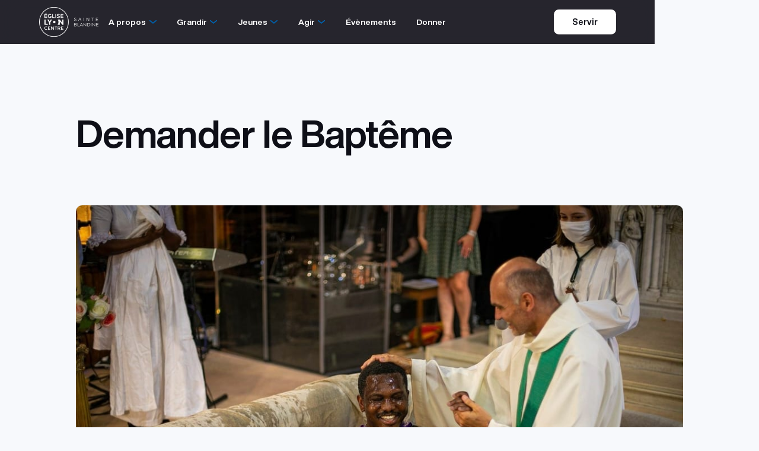

--- FILE ---
content_type: text/html; charset=utf-8
request_url: https://www.egliselyoncentre.fr/bapteme-mariage
body_size: 7059
content:
<!DOCTYPE html><!-- Last Published: Tue Feb 03 2026 12:49:18 GMT+0000 (Coordinated Universal Time) --><html data-wf-domain="www.egliselyoncentre.fr" data-wf-page="5fadd309733e8c173054b1d9" data-wf-site="5f18149f5b6c2b7cabf107a4"><head><meta charset="utf-8"/><title>Baptême, Confirmation, Mariage | Eglise Lyon Centre</title><meta content="Vous souhaitez vous marier ou vous préparer au baptême. Ici vous trouverez toutes les informations pour préparer ces beaux sacrements." name="description"/><meta content="Baptême, Confirmation, Mariage | Eglise Lyon Centre" property="og:title"/><meta content="Vous souhaitez vous marier ou vous préparer au baptême. Ici vous trouverez toutes les informations pour préparer ces beaux sacrements." property="og:description"/><meta content="Baptême, Confirmation, Mariage | Eglise Lyon Centre" property="twitter:title"/><meta content="Vous souhaitez vous marier ou vous préparer au baptême. Ici vous trouverez toutes les informations pour préparer ces beaux sacrements." property="twitter:description"/><meta property="og:type" content="website"/><meta content="summary_large_image" name="twitter:card"/><meta content="width=device-width, initial-scale=1" name="viewport"/><meta content="dLQWw74RrC8x9BAnKvRWlElClII1AjY1rntf9i4MciE" name="google-site-verification"/><link href="https://cdn.prod.website-files.com/5f18149f5b6c2b7cabf107a4/css/egliselyoncentre.webflow.shared.0876d1f61.css" rel="stylesheet" type="text/css" integrity="sha384-CHbR9hp0dJutTz7LG8D29rXL0qzxsAcOfSOwJ9a6wCOVR/WnPenu/kyP/0ZMHLa1" crossorigin="anonymous"/><link href="https://fonts.googleapis.com" rel="preconnect"/><link href="https://fonts.gstatic.com" rel="preconnect" crossorigin="anonymous"/><script src="https://ajax.googleapis.com/ajax/libs/webfont/1.6.26/webfont.js" type="text/javascript"></script><script type="text/javascript">WebFont.load({  google: {    families: ["Montserrat:100,100italic,200,200italic,300,300italic,400,400italic,500,500italic,600,600italic,700,700italic,800,800italic,900,900italic","DM Sans:300,400,500,600,700","Phudu:300,400,500,600,700"]  }});</script><script type="text/javascript">!function(o,c){var n=c.documentElement,t=" w-mod-";n.className+=t+"js",("ontouchstart"in o||o.DocumentTouch&&c instanceof DocumentTouch)&&(n.className+=t+"touch")}(window,document);</script><link href="https://cdn.prod.website-files.com/5f18149f5b6c2b7cabf107a4/5f19b06f3d01befae43a867b_favicon.ico" rel="shortcut icon" type="image/x-icon"/><link href="https://cdn.prod.website-files.com/5f18149f5b6c2b7cabf107a4/5f19b0849f9f3083a1a51f56_favicon256.ico" rel="apple-touch-icon"/><script async="" src="https://www.googletagmanager.com/gtag/js?id=UA-161828174-1"></script><script type="text/javascript">window.dataLayer = window.dataLayer || [];function gtag(){dataLayer.push(arguments);}gtag('js', new Date());gtag('config', 'UA-161828174-1', {'anonymize_ip': false});</script><style>
::selection {background: #000000; color: #FFFFFF; text-shadow: none;}
.is--hide-on-published-site {display:none;}
</style></head><body><div class="c-global"><div class="w-dyn-list"><div role="list" class="w-dyn-items"><div role="listitem" class="w-dyn-item"><div class="c-html w-embed"><style>
::-moz-selection {color: #ffffff; background: hsla(206, 100.00%, 33.33%, 1.00);}
::selection {color: #ffffff; background: hsla(206, 100.00%, 33.33%, 1.00);}
.c-nav {backdrop-filter: blur(1em); -webkit-backdrop-filter: blur(1em);}
.c-nav_icon {color: hsla(206, 100.00%, 33.33%, 1.00);}
.c-button {background-color: hsla(206, 100.00%, 33.33%, 1.00);}
.c-background-video {width: 100%; height: 100%;}
.is--hero {pointer-events: none;}
.c-hero_contain {pointer-events: auto;}
.c-hero_message {pointer-events: auto; backdrop-filter: blur(1em); -webkit-backdrop-filter: blur(1em);}
.c-hero_icon {color: hsla(206, 100.00%, 33.33%, 1.00);}
.is--hero-link {border-color: hsla(206, 100.00%, 33.33%, 1.00);}
.c-sermon_tag {backdrop-filter: blur(1em); -webkit-backdrop-filter: blur(1em);}
.c-events_list::-webkit-scrollbar {display: none;}
.c-video {-webkit-mask-image: -webkit-radial-gradient(white, black);}
.is--title {color: hsla(206, 100.00%, 33.33%, 1.00);}
.c-staff_list::-webkit-scrollbar {display: none;}
.brand-color {color: hsla(206, 100.00%, 33.33%, 1.00);}
.c-switch_switch {background-color: hsla(206, 100.00%, 33.33%, 1.00);}
.c-popup {backdrop-filter: blur(1em); -webkit-backdrop-filter: blur(1em);}
.c-popup_module {pointer-events:auto;}
.is--popup-content {pointer-events:none;}
.c-form_radio-button {border-color: hsla(206, 100.00%, 33.33%, 1.00);}
.c-form_radio-button.w--redirected-checked {background-color: hsla(206, 100.00%, 33.33%, 1.00); border-color: hsla(206, 100.00%, 33.33%, 1.00);}
.c-livestream_card {background-color: hsla(206, 100.00%, 33.33%, 1.00);}
.c-sermon_button {background-color: hsla(206, 100.00%, 33.33%, 1.00);}


.c-large-header_contain {
  position: absolute;
  white-space: nowrap;
  will-change: transform;
  animation: marquee-horizontal 40s linear infinite;
  /* manipulate the speed of the marquee by changing "40s" line above*/
}

@keyframes marquee-horizontal {
  from { transform: translateX(0); }
  to { transform: translateX(-50%); }
}

</style></div><div class="c-html w-embed w-script"><script>

document.addEventListener("DOMContentLoaded", function(){
new Date().getFullYear();
$('.c-footer_bottom').prepend('<p>© <span id="year"></span> Eglise Lyon Centre. Tous droits réservés.<br></p>')
document.getElementById("year").innerHTML = new Date().getFullYear()
});
</script></div></div></div></div></div><div class="c-overflow"><nav class="c-nav"><div class="c-logo_wrap w-dyn-list"><div role="list" class="w-dyn-items"><div role="listitem" class="w-dyn-item"><a href="/" class="c-nav_logo w-inline-block"><img src="https://cdn.prod.website-files.com/5f18149f5b6c2b582ef107aa/5f181ee7ed965b1924202240_logo_EGL_Wihte.png" alt="Eglise Lyon Centre" sizes="100vw" srcset="https://cdn.prod.website-files.com/5f18149f5b6c2b582ef107aa/5f181ee7ed965b1924202240_logo_EGL_Wihte-p-500.png 500w, https://cdn.prod.website-files.com/5f18149f5b6c2b582ef107aa/5f181ee7ed965b1924202240_logo_EGL_Wihte-p-800.png 800w, https://cdn.prod.website-files.com/5f18149f5b6c2b582ef107aa/5f181ee7ed965b1924202240_logo_EGL_Wihte-p-1080.png 1080w, https://cdn.prod.website-files.com/5f18149f5b6c2b582ef107aa/5f181ee7ed965b1924202240_logo_EGL_Wihte-p-1600.png 1600w, https://cdn.prod.website-files.com/5f18149f5b6c2b582ef107aa/5f181ee7ed965b1924202240_logo_EGL_Wihte-p-2000.png 2000w, https://cdn.prod.website-files.com/5f18149f5b6c2b582ef107aa/5f181ee7ed965b1924202240_logo_EGL_Wihte-p-2600.png 2600w, https://cdn.prod.website-files.com/5f18149f5b6c2b582ef107aa/5f181ee7ed965b1924202240_logo_EGL_Wihte.png 3009w" class="c-nav_logo-img"/></a></div></div></div><div class="c-nav_menu"><div class="c-nav_menu-scroll"><div class="c-nav_menu-links"><div class="c-nav_link is--dropdown"><div class="c-nav_link-wrap"><p class="c-nav_link-text">A propos </p><div class="c-nav_icon"><div class="c-svg w-embed"><svg xmlns="http://www.w3.org/2000/svg" width="100%" viewBox="0 0 12.694 6.86">
  <path id="Path_33" data-name="Path 33" d="M1529.662,3993.818l5.7,4.789,5.7-4.789" transform="translate(-1529.019 -3993.052)" fill="none" stroke="currentColor" stroke-linecap="round" stroke-miterlimit="10" stroke-width="2"/>
</svg></div></div></div><div class="c-nav_dropdown w-dyn-list"><div role="list" class="c-nav_dropdown-list w-dyn-items"><div role="listitem" class="c-nav_dropdown-item w-dyn-item"><div class="c-nav_external-link w-embed"><a href="/premiere-visite" class="c-nav_dropdown-link w-inline-block">
<p class="c-nav_dropdown-text">Première visite ?</p>
</a></div><a href="#" class="c-nav_dropdown-link w-inline-block w-condition-invisible"><p class="c-nav_dropdown-text">Première visite ?</p></a></div><div role="listitem" class="c-nav_dropdown-item w-dyn-item"><div class="c-nav_external-link w-embed"><a href="/notre-vision" class="c-nav_dropdown-link w-inline-block">
<p class="c-nav_dropdown-text">Notre Equipe</p>
</a></div><a href="#" class="c-nav_dropdown-link w-inline-block w-condition-invisible"><p class="c-nav_dropdown-text">Notre Equipe</p></a></div><div role="listitem" class="c-nav_dropdown-item w-dyn-item"><div class="c-nav_external-link w-embed"><a href="/contact" class="c-nav_dropdown-link w-inline-block">
<p class="c-nav_dropdown-text">Contact</p>
</a></div><a href="#" class="c-nav_dropdown-link w-inline-block w-condition-invisible"><p class="c-nav_dropdown-text">Contact</p></a></div></div></div></div><div class="c-nav_link is--dropdown"><div class="c-nav_link-wrap"><p class="c-nav_link-text">Grandir</p><div class="c-nav_icon"><div class="c-svg w-embed"><svg xmlns="http://www.w3.org/2000/svg" width="100%" viewBox="0 0 12.694 6.86">
  <path id="Path_33" data-name="Path 33" d="M1529.662,3993.818l5.7,4.789,5.7-4.789" transform="translate(-1529.019 -3993.052)" fill="none" stroke="currentColor" stroke-linecap="round" stroke-miterlimit="10" stroke-width="2"/>
</svg></div></div></div><div class="c-nav_dropdown w-dyn-list"><div role="list" class="c-nav_dropdown-list w-dyn-items"><div role="listitem" class="c-nav_dropdown-item w-dyn-item"><div class="c-nav_external-link w-embed"><a href="/bapteme-mariage" class="c-nav_dropdown-link w-inline-block">
<p class="c-nav_dropdown-text">Baptême, Confirmation, Mariage </p>
</a></div><a href="#" class="c-nav_dropdown-link w-inline-block w-condition-invisible"><p class="c-nav_dropdown-text">Baptême, Confirmation, Mariage </p></a></div><div role="listitem" class="c-nav_dropdown-item w-dyn-item"><div class="c-nav_external-link w-embed"><a href="/parcours-couple-forever" class="c-nav_dropdown-link w-inline-block">
<p class="c-nav_dropdown-text">Parcours couples et familles</p>
</a></div><a href="#" class="c-nav_dropdown-link w-inline-block w-condition-invisible"><p class="c-nav_dropdown-text">Parcours couples et familles</p></a></div><div role="listitem" class="c-nav_dropdown-item w-dyn-item"><div class="c-nav_external-link w-condition-invisible w-embed"><a href="" class="c-nav_dropdown-link w-inline-block">
<p class="c-nav_dropdown-text">Parcours Alpha</p>
</a></div><a href="/pages/parcours-alpha" class="c-nav_dropdown-link w-inline-block"><p class="c-nav_dropdown-text">Parcours Alpha</p></a></div><div role="listitem" class="c-nav_dropdown-item w-dyn-item"><div class="c-nav_external-link w-embed"><a href="/home-groupes" class="c-nav_dropdown-link w-inline-block">
<p class="c-nav_dropdown-text">Home groupes</p>
</a></div><a href="#" class="c-nav_dropdown-link w-inline-block w-condition-invisible"><p class="c-nav_dropdown-text">Home groupes</p></a></div></div></div></div><div class="c-nav_link is--dropdown"><div class="c-nav_link-wrap"><p class="c-nav_link-text">Jeunes</p><div class="c-nav_icon"><div class="c-svg w-embed"><svg xmlns="http://www.w3.org/2000/svg" width="100%" viewBox="0 0 12.694 6.86">
  <path id="Path_33" data-name="Path 33" d="M1529.662,3993.818l5.7,4.789,5.7-4.789" transform="translate(-1529.019 -3993.052)" fill="none" stroke="currentColor" stroke-linecap="round" stroke-miterlimit="10" stroke-width="2"/>
</svg></div></div></div><div class="c-nav_dropdown w-dyn-list"><div role="list" class="c-nav_dropdown-list w-dyn-items"><div role="listitem" class="c-nav_dropdown-item w-dyn-item"><div class="c-nav_external-link w-embed"><a href="/kids" class="c-nav_dropdown-link w-inline-block">
<p class="c-nav_dropdown-text">Enfants [KIDS]</p>
</a></div><a href="#" class="c-nav_dropdown-link w-inline-block w-condition-invisible"><p class="c-nav_dropdown-text">Enfants [KIDS]</p></a></div><div role="listitem" class="c-nav_dropdown-item w-dyn-item"><div class="c-nav_external-link w-embed"><a href="/scout" class="c-nav_dropdown-link w-inline-block">
<p class="c-nav_dropdown-text">Scouts [SGDF]</p>
</a></div><a href="#" class="c-nav_dropdown-link w-inline-block w-condition-invisible"><p class="c-nav_dropdown-text">Scouts [SGDF]</p></a></div><div role="listitem" class="c-nav_dropdown-item w-dyn-item"><div class="c-nav_external-link w-embed"><a href="/focus" class="c-nav_dropdown-link w-inline-block">
<p class="c-nav_dropdown-text">Jeunes [FOCUS]</p>
</a></div><a href="#" class="c-nav_dropdown-link w-inline-block w-condition-invisible"><p class="c-nav_dropdown-text">Jeunes [FOCUS]</p></a></div><div role="listitem" class="c-nav_dropdown-item w-dyn-item"><div class="c-nav_external-link w-embed"><a href="/spot" class="c-nav_dropdown-link w-inline-block">
<p class="c-nav_dropdown-text">Etudiants [SPOT]</p>
</a></div><a href="#" class="c-nav_dropdown-link w-inline-block w-condition-invisible"><p class="c-nav_dropdown-text">Etudiants [SPOT]</p></a></div><div role="listitem" class="c-nav_dropdown-item w-dyn-item"><div class="c-nav_external-link w-embed"><a href="/startup" class="c-nav_dropdown-link w-inline-block">
<p class="c-nav_dropdown-text">Jeunes Pros [STARTUP] </p>
</a></div><a href="#" class="c-nav_dropdown-link w-inline-block w-condition-invisible"><p class="c-nav_dropdown-text">Jeunes Pros [STARTUP] </p></a></div></div></div></div><div class="c-nav_link is--dropdown"><div class="c-nav_link-wrap"><p class="c-nav_link-text">Agir</p><div class="c-nav_icon"><div class="c-svg w-embed"><svg xmlns="http://www.w3.org/2000/svg" width="100%" viewBox="0 0 12.694 6.86">
  <path id="Path_33" data-name="Path 33" d="M1529.662,3993.818l5.7,4.789,5.7-4.789" transform="translate(-1529.019 -3993.052)" fill="none" stroke="currentColor" stroke-linecap="round" stroke-miterlimit="10" stroke-width="2"/>
</svg></div></div></div><div class="c-nav_dropdown w-dyn-list"><div role="list" class="c-nav_dropdown-list w-dyn-items"><div role="listitem" class="c-nav_dropdown-item w-dyn-item"><div class="c-nav_external-link w-embed"><a href="/par-la-priere" class="c-nav_dropdown-link w-inline-block">
<p class="c-nav_dropdown-text">Par la prière</p>
</a></div><a href="#" class="c-nav_dropdown-link w-inline-block w-condition-invisible"><p class="c-nav_dropdown-text">Par la prière</p></a></div><div role="listitem" class="c-nav_dropdown-item w-dyn-item"><div class="c-nav_external-link w-embed"><a href="/par-une-presence-fraternelle" class="c-nav_dropdown-link w-inline-block">
<p class="c-nav_dropdown-text">Par une présence fraternelle</p>
</a></div><a href="#" class="c-nav_dropdown-link w-inline-block w-condition-invisible"><p class="c-nav_dropdown-text">Par une présence fraternelle</p></a></div></div></div></div><a href="/evenement" class="c-nav_link w-inline-block"><p class="c-nav_link-text">Évènements</p></a><a href="/donner" class="c-nav_link nav_link_donner w-inline-block"><p class="c-nav_link-text">Donner</p></a></div><a href="/servir" class="c-nav_button display_none w-button">Servir</a></div></div><a href="#" class="c-nav_hamburger w-inline-block"><div data-is-ix2-target="1" class="c-nav_hamburger_icon" data-w-id="561e343e-bcdc-cf51-d2d3-a4db066ddf48" data-animation-type="lottie" data-src="https://cdn.prod.website-files.com/5f18149f5b6c2b7cabf107a4/5f18149f5b6c2bb38cf107e6_hamburger-icon.json" data-loop="0" data-direction="1" data-autoplay="0" data-renderer="svg" data-default-duration="2.0208333333333335" data-duration="0" data-ix2-initial-state="0"></div></a><div class="html-embed-4 w-embed w-script"><!-- Google tag (gtag.js) -->
<script async src="https://www.googletagmanager.com/gtag/js?id=G-E2F6M6HCKE"></script>
<script>
  window.dataLayer = window.dataLayer || [];
  function gtag(){dataLayer.push(arguments);}
  gtag('js', new Date());

  gtag('config', 'G-E2F6M6HCKE');
</script></div></nav><div class="c-section is--header is--white"><div class="c-header_bg is--darkest"></div><div class="c-header_content head_bapteme"><h1 class="heading-4">Demander le Baptême </h1><img src="https://cdn.prod.website-files.com/5f18149f5b6c2b7cabf107a4/5f436f7b3319029b12582a6b_107666960_3028549127232247_1014848462971362328_o.jpg" sizes="(max-width: 479px) 100vw, 384px" srcset="https://cdn.prod.website-files.com/5f18149f5b6c2b7cabf107a4/5f436f7b3319029b12582a6b_107666960_3028549127232247_1014848462971362328_o-p-1080.jpeg 1080w, https://cdn.prod.website-files.com/5f18149f5b6c2b7cabf107a4/5f436f7b3319029b12582a6b_107666960_3028549127232247_1014848462971362328_o-p-1600.jpeg 1600w, https://cdn.prod.website-files.com/5f18149f5b6c2b7cabf107a4/5f436f7b3319029b12582a6b_107666960_3028549127232247_1014848462971362328_o.jpg 1680w" alt="" class="c-header_img"/></div></div><div class="c-section section_bapteme"><div class="c-content"><div class="c-content_contain is--full-width-content content1_bapteme"><h4 class="heading-5">Le baptême unit à Jésus-Christ, c’est le premier des sacrements de l’initiation chrétienne, signe de notre entrée dans la<br/>communauté chrétienne.<br/></h4><div class="text-block-5 texte_bapteme1">Il peut être reçu à n’importe quel âge. Le baptême est célébré en une fois pour les tout-petits, à la demande de leurs parents qui s’engagent à l’élever dans la foi catholique. Il est préparé par étapes, sur une période plus longue, pour les enfants en âge scolaire, les jeunes et les adultes. Le parcours de catéchuménat est un temps extraordinaire de préparation des adultes au baptême et à l’eucharistie (première communion).</div></div></div><a href="https://support856703.typeform.com/to/YZPL84UR?fbclid=IwAR2lOGxi7o-J4J3qhmeogBcTLqCy4uG3QxPfekVBijIukyyWycAJl3IBsjo" target="_blank" class="c-button is--black bouton_bapteme w-button">Demander le Baptême !</a></div><div class="c-section is--header is--white header_confirmation"><div class="c-header_bg is--darkest"></div><div class="c-header_content head_bapteme"><h1 class="heading-4 title_head_mariage">Être confirmé</h1><img src="https://cdn.prod.website-files.com/5f18149f5b6c2b7cabf107a4/5f4e4133806bd2203fb9b21f_ciric_143775-1024x683.jpg" sizes="(max-width: 991px) 90vw, 80vw" srcset="https://cdn.prod.website-files.com/5f18149f5b6c2b7cabf107a4/5f4e4133806bd2203fb9b21f_ciric_143775-1024x683-p-500.jpeg 500w, https://cdn.prod.website-files.com/5f18149f5b6c2b7cabf107a4/5f4e4133806bd2203fb9b21f_ciric_143775-1024x683-p-800.jpeg 800w, https://cdn.prod.website-files.com/5f18149f5b6c2b7cabf107a4/5f4e4133806bd2203fb9b21f_ciric_143775-1024x683.jpg 1024w" alt="" class="c-header_img"/></div></div><div class="c-section section_prepmariage"><div class="c-content"><div class="c-content_contain is--full-width-content content1_bapteme"><h4 class="heading-5">A la confirmation, le confirmé reçoit le <strong>don de l’Esprit</strong> comme une force pour mener une vie chrétienne à la suite de Jésus <br/></h4><div class="text-block-5 text_prepmariage">Avec le <a href="#">baptême</a> et la 1ère communion (ou <a href="#">eucharistie</a>), elle fait partie des 3 sacrements de l’initiation chrétienne qui font du croyant un chrétien et un membre de l’Église. Comme le baptême, la confirmation n’est reçue qu’une seule fois : <strong>Dieu s’engage pour toujours</strong>. La communion vient nourrir ce qui a été donné une fois pour toute.</div></div></div><a href="http://bit.ly/4jky1a4" target="_blank" class="c-button is--black bouton_bapteme w-button">Recevoir la confirmation</a></div><div class="c-section is--header is--white header_mariage"><div class="c-header_content head_bapteme"><h1 class="heading-4 title_head_mariage">Se préparer au mariage</h1><img src="https://cdn.prod.website-files.com/5f18149f5b6c2b7cabf107a4/5f437adca3e679009b355b01_jonathan-borba-eg-72fI9wK4-unsplash.jpg" sizes="(max-width: 991px) 90vw, 80vw" srcset="https://cdn.prod.website-files.com/5f18149f5b6c2b7cabf107a4/5f437adca3e679009b355b01_jonathan-borba-eg-72fI9wK4-unsplash-p-500.jpeg 500w, https://cdn.prod.website-files.com/5f18149f5b6c2b7cabf107a4/5f437adca3e679009b355b01_jonathan-borba-eg-72fI9wK4-unsplash-p-1080.jpeg 1080w, https://cdn.prod.website-files.com/5f18149f5b6c2b7cabf107a4/5f437adca3e679009b355b01_jonathan-borba-eg-72fI9wK4-unsplash-p-1600.jpeg 1600w, https://cdn.prod.website-files.com/5f18149f5b6c2b7cabf107a4/5f437adca3e679009b355b01_jonathan-borba-eg-72fI9wK4-unsplash-p-2000.jpeg 2000w, https://cdn.prod.website-files.com/5f18149f5b6c2b7cabf107a4/5f437adca3e679009b355b01_jonathan-borba-eg-72fI9wK4-unsplash-p-2600.jpeg 2600w, https://cdn.prod.website-files.com/5f18149f5b6c2b7cabf107a4/5f437adca3e679009b355b01_jonathan-borba-eg-72fI9wK4-unsplash-p-3200.jpeg 3200w, https://cdn.prod.website-files.com/5f18149f5b6c2b7cabf107a4/5f437adca3e679009b355b01_jonathan-borba-eg-72fI9wK4-unsplash.jpg 5039w" alt="" class="c-header_img"/></div><div class="c-header_bg is--darkest"></div></div><div class="c-section section_prepmariage"><div class="c-content"><div class="c-content_contain is--full-width-content content1_bapteme"><h4 class="heading-5">L’amour mutuel entre un homme et une femme trouve sa source dans l’amour que Dieu porte à l&#x27;humanité<br/></h4><div class="text-block-5 text_prepmariage">Cet amour, dont Dieu a l’initiative, fidèle et irrévocable, est relation, alliance : Dieu a fait Alliance avec l’humanité. En Jésus-Christ, cette alliance s’est accomplie parfaitement, et pour toujours.<br/><br/>Nos couples préparateurs au mariage vous accueillent pour un beau parcours de préparation à cette belle fête de votre sacrement de mariage et de préparation à la vie de couple pour votre bonheur durable.</div></div></div><a href="https://support856703.typeform.com/to/YZPL84UR?fbclid=IwAR2lOGxi7o-J4J3qhmeogBcTLqCy4uG3QxPfekVBijIukyyWycAJl3IBsjo" target="_blank" class="c-button is--black bouton_bapteme w-button">Se préparer au mariage !</a></div><div class="c-section is--collection-hide"><div class="c-offset-heading"></div></div><div class="c-section is--footer-spacer"></div><footer id="footer" class="collection-list-wrapper w-dyn-list"><div id="footer-list" role="list" class="w-dyn-items"><div role="listitem" class="c-section is--footer w-dyn-item"><div class="w-embed w-script"><!-- Load Facebook SDK for JavaScript -->
      <div id="fb-root"></div>
      <script>
        window.fbAsyncInit = function() {
          FB.init({
            xfbml            : true,
            version          : 'v8.0'
          });
        };

        (function(d, s, id) {
        var js, fjs = d.getElementsByTagName(s)[0];
        if (d.getElementById(id)) return;
        js = d.createElement(s); js.id = id;
        js.src = 'https://connect.facebook.net/fr_FR/sdk/xfbml.customerchat.js';
        fjs.parentNode.insertBefore(js, fjs);
      }(document, 'script', 'facebook-jssdk'));</script>

      <!-- Your Chat Plugin code -->
      <div class="fb-customerchat"
        attribution=setup_tool
        page_id="161754643911724"
  theme_color="#ff7e29"
  logged_in_greeting="Posez une question, partagez votre témoignage ou soumettez une demande de prière"
  logged_out_greeting="Posez une question, partagez votre témoignage ou soumettez une demande de prière">
      </div></div><div id="footer-top" class="c-footer_top"><div class="c-footer_info"><div class="c-footer_item"><p class="c-footer_item-title">Horaires Messes</p><p class="c-footer_text">Messe dimanche à 10h30 &amp; 18h30
Messe le samedi à 18h30</p></div><div class="c-footer_item"><p class="c-footer_item-title">Contact</p><a href="tel:0769989392" class="c-footer_link">07 69 98 93 92</a><a href="mailto:contact@egliselyoncentre.fr" class="c-footer_link">contact@egliselyoncentre.fr</a></div><div class="c-footer_item"><p class="c-footer_item-title">Adresse</p><p class="c-footer_text">15 rue Smith
69002 Lyon</p></div></div><div class="c-form w-form"><p class="c-footer_item-title">Rester Connecté</p><form id="wf-form-Subscribe-to-Newsletter" name="wf-form-Subscribe-to-Newsletter" data-name="Subscribe to Newsletter" method="get" class="c-form_fields" data-wf-page-id="5fadd309733e8c173054b1d9" data-wf-element-id="12d1fefb-36be-e433-eadf-382b33ec3493"><input class="c-form_field w-input" maxlength="256" name="email-2" data-name="Email 2" placeholder="nom@email.com" type="email" id="email-2" required=""/><input type="submit" data-wait="Merci de patientez.." class="c-form_submit w-button" value="S&#x27;abonner"/></form><div class="c-form_success w-form-done"><div>Thank you! Your submission has been received!</div></div><div class="c-form_success w-form-fail"><div>Oops! Something went wrong while submitting the form.</div></div><p class="is--footer_disclaimer">Abonnez-vous à notre newsletter pour obtenir les nouveautés sur l&#x27;église.</p></div></div><div id="footer-bottom" class="c-footer_bottom"><p class="is--hide-on-published-site">Copyright will appear here on the<br/>published site with the current year.</p><a href="#" class="c-footer_privacy-link w-condition-invisible">Privacy Policy</a><div class="c-footer_social"><a href="https://www.facebook.com/lyoncentre/" target="_blank" class="c-social_link w-inline-block"><img src="https://cdn.prod.website-files.com/5f18149f5b6c2b7cabf107a4/5f18149f5b6c2b4f21f107d5_facebook.svg" alt="" class="c-social_icon"/></a><a href="https://www.youtube.com/channel/UC9OI_ow2TQAk9KTtFN3X-_Q" target="_blank" class="c-social_link w-inline-block"><img src="https://cdn.prod.website-files.com/5f18149f5b6c2b7cabf107a4/5f18149f5b6c2b87b3f107d9_youtube.svg" alt="" class="c-social_icon"/></a><a href="https://www.instagram.com/egliselyoncentre/" target="_blank" class="c-social_link w-inline-block"><img src="https://cdn.prod.website-files.com/5f18149f5b6c2b7cabf107a4/5f18149f5b6c2b39f9f107d7_instagram.svg" alt="" class="c-social_icon"/></a><a href="#" class="c-social_link w-inline-block w-condition-invisible"><img src="https://cdn.prod.website-files.com/5f18149f5b6c2b7cabf107a4/5f18149f5b6c2b1a89f107d8_twitter.svg" alt="" class="c-social_icon"/></a><a href="#" class="c-social_link w-inline-block w-condition-invisible"><img src="https://cdn.prod.website-files.com/5f18149f5b6c2b7cabf107a4/5f18149f5b6c2b9aeef107db_vimeo.svg" alt="" class="c-social_icon"/></a><a href="https://open.spotify.com/artist/5SaDoznUSMhdS3HNjTE0Hn" target="_blank" class="c-social_link w-inline-block"><img src="https://cdn.prod.website-files.com/5f18149f5b6c2b7cabf107a4/5f18149f5b6c2b4f1bf107da_spotify.svg" alt="" class="c-social_icon"/></a></div></div></div></div></footer></div><script src="https://d3e54v103j8qbb.cloudfront.net/js/jquery-3.5.1.min.dc5e7f18c8.js?site=5f18149f5b6c2b7cabf107a4" type="text/javascript" integrity="sha256-9/aliU8dGd2tb6OSsuzixeV4y/faTqgFtohetphbbj0=" crossorigin="anonymous"></script><script src="https://cdn.prod.website-files.com/5f18149f5b6c2b7cabf107a4/js/webflow.schunk.e0c428ff9737f919.js" type="text/javascript" integrity="sha384-ar82P9eriV3WGOD8Lkag3kPxxkFE9GSaSPalaC0MRlR/5aACGoFQNfyqt0dNuYvt" crossorigin="anonymous"></script><script src="https://cdn.prod.website-files.com/5f18149f5b6c2b7cabf107a4/js/webflow.schunk.843a168f8ccf9151.js" type="text/javascript" integrity="sha384-21vs0HCE5asoD83480NzzJMn/2W9pnVrVOxISkRMNbE0y1tNUqYB/MY0RXmg02AS" crossorigin="anonymous"></script><script src="https://cdn.prod.website-files.com/5f18149f5b6c2b7cabf107a4/js/webflow.c612b4cc.c74dc3b9f0d188dd.js" type="text/javascript" integrity="sha384-ex2g3V3ayxm9SiMY9ApJKgV8ajza35Eqg09kQeMo0iRqPy5ev+e4nayor2OF7lPZ" crossorigin="anonymous"></script></body></html>

--- FILE ---
content_type: text/css
request_url: https://cdn.prod.website-files.com/5f18149f5b6c2b7cabf107a4/css/egliselyoncentre.webflow.shared.0876d1f61.css
body_size: 23968
content:
html {
  -webkit-text-size-adjust: 100%;
  -ms-text-size-adjust: 100%;
  font-family: sans-serif;
}

body {
  margin: 0;
}

article, aside, details, figcaption, figure, footer, header, hgroup, main, menu, nav, section, summary {
  display: block;
}

audio, canvas, progress, video {
  vertical-align: baseline;
  display: inline-block;
}

audio:not([controls]) {
  height: 0;
  display: none;
}

[hidden], template {
  display: none;
}

a {
  background-color: #0000;
}

a:active, a:hover {
  outline: 0;
}

abbr[title] {
  border-bottom: 1px dotted;
}

b, strong {
  font-weight: bold;
}

dfn {
  font-style: italic;
}

h1 {
  margin: .67em 0;
  font-size: 2em;
}

mark {
  color: #000;
  background: #ff0;
}

small {
  font-size: 80%;
}

sub, sup {
  vertical-align: baseline;
  font-size: 75%;
  line-height: 0;
  position: relative;
}

sup {
  top: -.5em;
}

sub {
  bottom: -.25em;
}

img {
  border: 0;
}

svg:not(:root) {
  overflow: hidden;
}

hr {
  box-sizing: content-box;
  height: 0;
}

pre {
  overflow: auto;
}

code, kbd, pre, samp {
  font-family: monospace;
  font-size: 1em;
}

button, input, optgroup, select, textarea {
  color: inherit;
  font: inherit;
  margin: 0;
}

button {
  overflow: visible;
}

button, select {
  text-transform: none;
}

button, html input[type="button"], input[type="reset"] {
  -webkit-appearance: button;
  cursor: pointer;
}

button[disabled], html input[disabled] {
  cursor: default;
}

button::-moz-focus-inner, input::-moz-focus-inner {
  border: 0;
  padding: 0;
}

input {
  line-height: normal;
}

input[type="checkbox"], input[type="radio"] {
  box-sizing: border-box;
  padding: 0;
}

input[type="number"]::-webkit-inner-spin-button, input[type="number"]::-webkit-outer-spin-button {
  height: auto;
}

input[type="search"] {
  -webkit-appearance: none;
}

input[type="search"]::-webkit-search-cancel-button, input[type="search"]::-webkit-search-decoration {
  -webkit-appearance: none;
}

legend {
  border: 0;
  padding: 0;
}

textarea {
  overflow: auto;
}

optgroup {
  font-weight: bold;
}

table {
  border-collapse: collapse;
  border-spacing: 0;
}

td, th {
  padding: 0;
}

@font-face {
  font-family: webflow-icons;
  src: url("[data-uri]") format("truetype");
  font-weight: normal;
  font-style: normal;
}

[class^="w-icon-"], [class*=" w-icon-"] {
  speak: none;
  font-variant: normal;
  text-transform: none;
  -webkit-font-smoothing: antialiased;
  -moz-osx-font-smoothing: grayscale;
  font-style: normal;
  font-weight: normal;
  line-height: 1;
  font-family: webflow-icons !important;
}

.w-icon-slider-right:before {
  content: "";
}

.w-icon-slider-left:before {
  content: "";
}

.w-icon-nav-menu:before {
  content: "";
}

.w-icon-arrow-down:before, .w-icon-dropdown-toggle:before {
  content: "";
}

.w-icon-file-upload-remove:before {
  content: "";
}

.w-icon-file-upload-icon:before {
  content: "";
}

* {
  box-sizing: border-box;
}

html {
  height: 100%;
}

body {
  color: #333;
  background-color: #fff;
  min-height: 100%;
  margin: 0;
  font-family: Arial, sans-serif;
  font-size: 14px;
  line-height: 20px;
}

img {
  vertical-align: middle;
  max-width: 100%;
  display: inline-block;
}

html.w-mod-touch * {
  background-attachment: scroll !important;
}

.w-block {
  display: block;
}

.w-inline-block {
  max-width: 100%;
  display: inline-block;
}

.w-clearfix:before, .w-clearfix:after {
  content: " ";
  grid-area: 1 / 1 / 2 / 2;
  display: table;
}

.w-clearfix:after {
  clear: both;
}

.w-hidden {
  display: none;
}

.w-button {
  color: #fff;
  line-height: inherit;
  cursor: pointer;
  background-color: #3898ec;
  border: 0;
  border-radius: 0;
  padding: 9px 15px;
  text-decoration: none;
  display: inline-block;
}

input.w-button {
  -webkit-appearance: button;
}

html[data-w-dynpage] [data-w-cloak] {
  color: #0000 !important;
}

.w-code-block {
  margin: unset;
}

pre.w-code-block code {
  all: inherit;
}

.w-optimization {
  display: contents;
}

.w-webflow-badge, .w-webflow-badge > img {
  box-sizing: unset;
  width: unset;
  height: unset;
  max-height: unset;
  max-width: unset;
  min-height: unset;
  min-width: unset;
  margin: unset;
  padding: unset;
  float: unset;
  clear: unset;
  border: unset;
  border-radius: unset;
  background: unset;
  background-image: unset;
  background-position: unset;
  background-size: unset;
  background-repeat: unset;
  background-origin: unset;
  background-clip: unset;
  background-attachment: unset;
  background-color: unset;
  box-shadow: unset;
  transform: unset;
  direction: unset;
  font-family: unset;
  font-weight: unset;
  color: unset;
  font-size: unset;
  line-height: unset;
  font-style: unset;
  font-variant: unset;
  text-align: unset;
  letter-spacing: unset;
  -webkit-text-decoration: unset;
  text-decoration: unset;
  text-indent: unset;
  text-transform: unset;
  list-style-type: unset;
  text-shadow: unset;
  vertical-align: unset;
  cursor: unset;
  white-space: unset;
  word-break: unset;
  word-spacing: unset;
  word-wrap: unset;
  transition: unset;
}

.w-webflow-badge {
  white-space: nowrap;
  cursor: pointer;
  box-shadow: 0 0 0 1px #0000001a, 0 1px 3px #0000001a;
  visibility: visible !important;
  opacity: 1 !important;
  z-index: 2147483647 !important;
  color: #aaadb0 !important;
  overflow: unset !important;
  background-color: #fff !important;
  border-radius: 3px !important;
  width: auto !important;
  height: auto !important;
  margin: 0 !important;
  padding: 6px !important;
  font-size: 12px !important;
  line-height: 14px !important;
  text-decoration: none !important;
  display: inline-block !important;
  position: fixed !important;
  inset: auto 12px 12px auto !important;
  transform: none !important;
}

.w-webflow-badge > img {
  position: unset;
  visibility: unset !important;
  opacity: 1 !important;
  vertical-align: middle !important;
  display: inline-block !important;
}

h1, h2, h3, h4, h5, h6 {
  margin-bottom: 10px;
  font-weight: bold;
}

h1 {
  margin-top: 20px;
  font-size: 38px;
  line-height: 44px;
}

h2 {
  margin-top: 20px;
  font-size: 32px;
  line-height: 36px;
}

h3 {
  margin-top: 20px;
  font-size: 24px;
  line-height: 30px;
}

h4 {
  margin-top: 10px;
  font-size: 18px;
  line-height: 24px;
}

h5 {
  margin-top: 10px;
  font-size: 14px;
  line-height: 20px;
}

h6 {
  margin-top: 10px;
  font-size: 12px;
  line-height: 18px;
}

blockquote {
  border-left: 5px solid #e2e2e2;
  margin: 0 0 10px;
  padding: 10px 20px;
  font-size: 18px;
  line-height: 22px;
}

figure {
  margin: 0 0 10px;
}

figcaption {
  text-align: center;
  margin-top: 5px;
}

ul, ol {
  margin-top: 0;
  margin-bottom: 10px;
  padding-left: 40px;
}

.w-list-unstyled {
  padding-left: 0;
  list-style: none;
}

.w-embed:before, .w-embed:after {
  content: " ";
  grid-area: 1 / 1 / 2 / 2;
  display: table;
}

.w-embed:after {
  clear: both;
}

.w-video {
  width: 100%;
  padding: 0;
  position: relative;
}

.w-video iframe, .w-video object, .w-video embed {
  border: none;
  width: 100%;
  height: 100%;
  position: absolute;
  top: 0;
  left: 0;
}

fieldset {
  border: 0;
  margin: 0;
  padding: 0;
}

button, [type="button"], [type="reset"] {
  cursor: pointer;
  -webkit-appearance: button;
  border: 0;
}

.w-form {
  margin: 0 0 15px;
}

.w-form-done {
  text-align: center;
  background-color: #ddd;
  padding: 20px;
  display: none;
}

.w-form-fail {
  background-color: #ffdede;
  margin-top: 10px;
  padding: 10px;
  display: none;
}

label {
  margin-bottom: 5px;
  font-weight: bold;
  display: block;
}

.w-input, .w-select {
  color: #333;
  vertical-align: middle;
  background-color: #fff;
  border: 1px solid #ccc;
  width: 100%;
  height: 38px;
  margin-bottom: 10px;
  padding: 8px 12px;
  font-size: 14px;
  line-height: 1.42857;
  display: block;
}

.w-input::placeholder, .w-select::placeholder {
  color: #999;
}

.w-input:focus, .w-select:focus {
  border-color: #3898ec;
  outline: 0;
}

.w-input[disabled], .w-select[disabled], .w-input[readonly], .w-select[readonly], fieldset[disabled] .w-input, fieldset[disabled] .w-select {
  cursor: not-allowed;
}

.w-input[disabled]:not(.w-input-disabled), .w-select[disabled]:not(.w-input-disabled), .w-input[readonly], .w-select[readonly], fieldset[disabled]:not(.w-input-disabled) .w-input, fieldset[disabled]:not(.w-input-disabled) .w-select {
  background-color: #eee;
}

textarea.w-input, textarea.w-select {
  height: auto;
}

.w-select {
  background-color: #f3f3f3;
}

.w-select[multiple] {
  height: auto;
}

.w-form-label {
  cursor: pointer;
  margin-bottom: 0;
  font-weight: normal;
  display: inline-block;
}

.w-radio {
  margin-bottom: 5px;
  padding-left: 20px;
  display: block;
}

.w-radio:before, .w-radio:after {
  content: " ";
  grid-area: 1 / 1 / 2 / 2;
  display: table;
}

.w-radio:after {
  clear: both;
}

.w-radio-input {
  float: left;
  margin: 3px 0 0 -20px;
  line-height: normal;
}

.w-file-upload {
  margin-bottom: 10px;
  display: block;
}

.w-file-upload-input {
  opacity: 0;
  z-index: -100;
  width: .1px;
  height: .1px;
  position: absolute;
  overflow: hidden;
}

.w-file-upload-default, .w-file-upload-uploading, .w-file-upload-success {
  color: #333;
  display: inline-block;
}

.w-file-upload-error {
  margin-top: 10px;
  display: block;
}

.w-file-upload-default.w-hidden, .w-file-upload-uploading.w-hidden, .w-file-upload-error.w-hidden, .w-file-upload-success.w-hidden {
  display: none;
}

.w-file-upload-uploading-btn {
  cursor: pointer;
  background-color: #fafafa;
  border: 1px solid #ccc;
  margin: 0;
  padding: 8px 12px;
  font-size: 14px;
  font-weight: normal;
  display: flex;
}

.w-file-upload-file {
  background-color: #fafafa;
  border: 1px solid #ccc;
  flex-grow: 1;
  justify-content: space-between;
  margin: 0;
  padding: 8px 9px 8px 11px;
  display: flex;
}

.w-file-upload-file-name {
  font-size: 14px;
  font-weight: normal;
  display: block;
}

.w-file-remove-link {
  cursor: pointer;
  width: auto;
  height: auto;
  margin-top: 3px;
  margin-left: 10px;
  padding: 3px;
  display: block;
}

.w-icon-file-upload-remove {
  margin: auto;
  font-size: 10px;
}

.w-file-upload-error-msg {
  color: #ea384c;
  padding: 2px 0;
  display: inline-block;
}

.w-file-upload-info {
  padding: 0 12px;
  line-height: 38px;
  display: inline-block;
}

.w-file-upload-label {
  cursor: pointer;
  background-color: #fafafa;
  border: 1px solid #ccc;
  margin: 0;
  padding: 8px 12px;
  font-size: 14px;
  font-weight: normal;
  display: inline-block;
}

.w-icon-file-upload-icon, .w-icon-file-upload-uploading {
  width: 20px;
  margin-right: 8px;
  display: inline-block;
}

.w-icon-file-upload-uploading {
  height: 20px;
}

.w-container {
  max-width: 940px;
  margin-left: auto;
  margin-right: auto;
}

.w-container:before, .w-container:after {
  content: " ";
  grid-area: 1 / 1 / 2 / 2;
  display: table;
}

.w-container:after {
  clear: both;
}

.w-container .w-row {
  margin-left: -10px;
  margin-right: -10px;
}

.w-row:before, .w-row:after {
  content: " ";
  grid-area: 1 / 1 / 2 / 2;
  display: table;
}

.w-row:after {
  clear: both;
}

.w-row .w-row {
  margin-left: 0;
  margin-right: 0;
}

.w-col {
  float: left;
  width: 100%;
  min-height: 1px;
  padding-left: 10px;
  padding-right: 10px;
  position: relative;
}

.w-col .w-col {
  padding-left: 0;
  padding-right: 0;
}

.w-col-1 {
  width: 8.33333%;
}

.w-col-2 {
  width: 16.6667%;
}

.w-col-3 {
  width: 25%;
}

.w-col-4 {
  width: 33.3333%;
}

.w-col-5 {
  width: 41.6667%;
}

.w-col-6 {
  width: 50%;
}

.w-col-7 {
  width: 58.3333%;
}

.w-col-8 {
  width: 66.6667%;
}

.w-col-9 {
  width: 75%;
}

.w-col-10 {
  width: 83.3333%;
}

.w-col-11 {
  width: 91.6667%;
}

.w-col-12 {
  width: 100%;
}

.w-hidden-main {
  display: none !important;
}

@media screen and (max-width: 991px) {
  .w-container {
    max-width: 728px;
  }

  .w-hidden-main {
    display: inherit !important;
  }

  .w-hidden-medium {
    display: none !important;
  }

  .w-col-medium-1 {
    width: 8.33333%;
  }

  .w-col-medium-2 {
    width: 16.6667%;
  }

  .w-col-medium-3 {
    width: 25%;
  }

  .w-col-medium-4 {
    width: 33.3333%;
  }

  .w-col-medium-5 {
    width: 41.6667%;
  }

  .w-col-medium-6 {
    width: 50%;
  }

  .w-col-medium-7 {
    width: 58.3333%;
  }

  .w-col-medium-8 {
    width: 66.6667%;
  }

  .w-col-medium-9 {
    width: 75%;
  }

  .w-col-medium-10 {
    width: 83.3333%;
  }

  .w-col-medium-11 {
    width: 91.6667%;
  }

  .w-col-medium-12 {
    width: 100%;
  }

  .w-col-stack {
    width: 100%;
    left: auto;
    right: auto;
  }
}

@media screen and (max-width: 767px) {
  .w-hidden-main, .w-hidden-medium {
    display: inherit !important;
  }

  .w-hidden-small {
    display: none !important;
  }

  .w-row, .w-container .w-row {
    margin-left: 0;
    margin-right: 0;
  }

  .w-col {
    width: 100%;
    left: auto;
    right: auto;
  }

  .w-col-small-1 {
    width: 8.33333%;
  }

  .w-col-small-2 {
    width: 16.6667%;
  }

  .w-col-small-3 {
    width: 25%;
  }

  .w-col-small-4 {
    width: 33.3333%;
  }

  .w-col-small-5 {
    width: 41.6667%;
  }

  .w-col-small-6 {
    width: 50%;
  }

  .w-col-small-7 {
    width: 58.3333%;
  }

  .w-col-small-8 {
    width: 66.6667%;
  }

  .w-col-small-9 {
    width: 75%;
  }

  .w-col-small-10 {
    width: 83.3333%;
  }

  .w-col-small-11 {
    width: 91.6667%;
  }

  .w-col-small-12 {
    width: 100%;
  }
}

@media screen and (max-width: 479px) {
  .w-container {
    max-width: none;
  }

  .w-hidden-main, .w-hidden-medium, .w-hidden-small {
    display: inherit !important;
  }

  .w-hidden-tiny {
    display: none !important;
  }

  .w-col {
    width: 100%;
  }

  .w-col-tiny-1 {
    width: 8.33333%;
  }

  .w-col-tiny-2 {
    width: 16.6667%;
  }

  .w-col-tiny-3 {
    width: 25%;
  }

  .w-col-tiny-4 {
    width: 33.3333%;
  }

  .w-col-tiny-5 {
    width: 41.6667%;
  }

  .w-col-tiny-6 {
    width: 50%;
  }

  .w-col-tiny-7 {
    width: 58.3333%;
  }

  .w-col-tiny-8 {
    width: 66.6667%;
  }

  .w-col-tiny-9 {
    width: 75%;
  }

  .w-col-tiny-10 {
    width: 83.3333%;
  }

  .w-col-tiny-11 {
    width: 91.6667%;
  }

  .w-col-tiny-12 {
    width: 100%;
  }
}

.w-widget {
  position: relative;
}

.w-widget-map {
  width: 100%;
  height: 400px;
}

.w-widget-map label {
  width: auto;
  display: inline;
}

.w-widget-map img {
  max-width: inherit;
}

.w-widget-map .gm-style-iw {
  text-align: center;
}

.w-widget-map .gm-style-iw > button {
  display: none !important;
}

.w-widget-twitter {
  overflow: hidden;
}

.w-widget-twitter-count-shim {
  vertical-align: top;
  text-align: center;
  background: #fff;
  border: 1px solid #758696;
  border-radius: 3px;
  width: 28px;
  height: 20px;
  display: inline-block;
  position: relative;
}

.w-widget-twitter-count-shim * {
  pointer-events: none;
  -webkit-user-select: none;
  user-select: none;
}

.w-widget-twitter-count-shim .w-widget-twitter-count-inner {
  text-align: center;
  color: #999;
  font-family: serif;
  font-size: 15px;
  line-height: 12px;
  position: relative;
}

.w-widget-twitter-count-shim .w-widget-twitter-count-clear {
  display: block;
  position: relative;
}

.w-widget-twitter-count-shim.w--large {
  width: 36px;
  height: 28px;
}

.w-widget-twitter-count-shim.w--large .w-widget-twitter-count-inner {
  font-size: 18px;
  line-height: 18px;
}

.w-widget-twitter-count-shim:not(.w--vertical) {
  margin-left: 5px;
  margin-right: 8px;
}

.w-widget-twitter-count-shim:not(.w--vertical).w--large {
  margin-left: 6px;
}

.w-widget-twitter-count-shim:not(.w--vertical):before, .w-widget-twitter-count-shim:not(.w--vertical):after {
  content: " ";
  pointer-events: none;
  border: solid #0000;
  width: 0;
  height: 0;
  position: absolute;
  top: 50%;
  left: 0;
}

.w-widget-twitter-count-shim:not(.w--vertical):before {
  border-width: 4px;
  border-color: #75869600 #5d6c7b #75869600 #75869600;
  margin-top: -4px;
  margin-left: -9px;
}

.w-widget-twitter-count-shim:not(.w--vertical).w--large:before {
  border-width: 5px;
  margin-top: -5px;
  margin-left: -10px;
}

.w-widget-twitter-count-shim:not(.w--vertical):after {
  border-width: 4px;
  border-color: #fff0 #fff #fff0 #fff0;
  margin-top: -4px;
  margin-left: -8px;
}

.w-widget-twitter-count-shim:not(.w--vertical).w--large:after {
  border-width: 5px;
  margin-top: -5px;
  margin-left: -9px;
}

.w-widget-twitter-count-shim.w--vertical {
  width: 61px;
  height: 33px;
  margin-bottom: 8px;
}

.w-widget-twitter-count-shim.w--vertical:before, .w-widget-twitter-count-shim.w--vertical:after {
  content: " ";
  pointer-events: none;
  border: solid #0000;
  width: 0;
  height: 0;
  position: absolute;
  top: 100%;
  left: 50%;
}

.w-widget-twitter-count-shim.w--vertical:before {
  border-width: 5px;
  border-color: #5d6c7b #75869600 #75869600;
  margin-left: -5px;
}

.w-widget-twitter-count-shim.w--vertical:after {
  border-width: 4px;
  border-color: #fff #fff0 #fff0;
  margin-left: -4px;
}

.w-widget-twitter-count-shim.w--vertical .w-widget-twitter-count-inner {
  font-size: 18px;
  line-height: 22px;
}

.w-widget-twitter-count-shim.w--vertical.w--large {
  width: 76px;
}

.w-background-video {
  color: #fff;
  height: 500px;
  position: relative;
  overflow: hidden;
}

.w-background-video > video {
  object-fit: cover;
  z-index: -100;
  background-position: 50%;
  background-size: cover;
  width: 100%;
  height: 100%;
  margin: auto;
  position: absolute;
  inset: -100%;
}

.w-background-video > video::-webkit-media-controls-start-playback-button {
  -webkit-appearance: none;
  display: none !important;
}

.w-background-video--control {
  background-color: #0000;
  padding: 0;
  position: absolute;
  bottom: 1em;
  right: 1em;
}

.w-background-video--control > [hidden] {
  display: none !important;
}

.w-slider {
  text-align: center;
  clear: both;
  -webkit-tap-highlight-color: #0000;
  tap-highlight-color: #0000;
  background: #ddd;
  height: 300px;
  position: relative;
}

.w-slider-mask {
  z-index: 1;
  white-space: nowrap;
  height: 100%;
  display: block;
  position: relative;
  left: 0;
  right: 0;
  overflow: hidden;
}

.w-slide {
  vertical-align: top;
  white-space: normal;
  text-align: left;
  width: 100%;
  height: 100%;
  display: inline-block;
  position: relative;
}

.w-slider-nav {
  z-index: 2;
  text-align: center;
  -webkit-tap-highlight-color: #0000;
  tap-highlight-color: #0000;
  height: 40px;
  margin: auto;
  padding-top: 10px;
  position: absolute;
  inset: auto 0 0;
}

.w-slider-nav.w-round > div {
  border-radius: 100%;
}

.w-slider-nav.w-num > div {
  font-size: inherit;
  line-height: inherit;
  width: auto;
  height: auto;
  padding: .2em .5em;
}

.w-slider-nav.w-shadow > div {
  box-shadow: 0 0 3px #3336;
}

.w-slider-nav-invert {
  color: #fff;
}

.w-slider-nav-invert > div {
  background-color: #2226;
}

.w-slider-nav-invert > div.w-active {
  background-color: #222;
}

.w-slider-dot {
  cursor: pointer;
  background-color: #fff6;
  width: 1em;
  height: 1em;
  margin: 0 3px .5em;
  transition: background-color .1s, color .1s;
  display: inline-block;
  position: relative;
}

.w-slider-dot.w-active {
  background-color: #fff;
}

.w-slider-dot:focus {
  outline: none;
  box-shadow: 0 0 0 2px #fff;
}

.w-slider-dot:focus.w-active {
  box-shadow: none;
}

.w-slider-arrow-left, .w-slider-arrow-right {
  cursor: pointer;
  color: #fff;
  -webkit-tap-highlight-color: #0000;
  tap-highlight-color: #0000;
  -webkit-user-select: none;
  user-select: none;
  width: 80px;
  margin: auto;
  font-size: 40px;
  position: absolute;
  inset: 0;
  overflow: hidden;
}

.w-slider-arrow-left [class^="w-icon-"], .w-slider-arrow-right [class^="w-icon-"], .w-slider-arrow-left [class*=" w-icon-"], .w-slider-arrow-right [class*=" w-icon-"] {
  position: absolute;
}

.w-slider-arrow-left:focus, .w-slider-arrow-right:focus {
  outline: 0;
}

.w-slider-arrow-left {
  z-index: 3;
  right: auto;
}

.w-slider-arrow-right {
  z-index: 4;
  left: auto;
}

.w-icon-slider-left, .w-icon-slider-right {
  width: 1em;
  height: 1em;
  margin: auto;
  inset: 0;
}

.w-slider-aria-label {
  clip: rect(0 0 0 0);
  border: 0;
  width: 1px;
  height: 1px;
  margin: -1px;
  padding: 0;
  position: absolute;
  overflow: hidden;
}

.w-slider-force-show {
  display: block !important;
}

.w-dropdown {
  text-align: left;
  z-index: 900;
  margin-left: auto;
  margin-right: auto;
  display: inline-block;
  position: relative;
}

.w-dropdown-btn, .w-dropdown-toggle, .w-dropdown-link {
  vertical-align: top;
  color: #222;
  text-align: left;
  white-space: nowrap;
  margin-left: auto;
  margin-right: auto;
  padding: 20px;
  text-decoration: none;
  position: relative;
}

.w-dropdown-toggle {
  -webkit-user-select: none;
  user-select: none;
  cursor: pointer;
  padding-right: 40px;
  display: inline-block;
}

.w-dropdown-toggle:focus {
  outline: 0;
}

.w-icon-dropdown-toggle {
  width: 1em;
  height: 1em;
  margin: auto 20px auto auto;
  position: absolute;
  top: 0;
  bottom: 0;
  right: 0;
}

.w-dropdown-list {
  background: #ddd;
  min-width: 100%;
  display: none;
  position: absolute;
}

.w-dropdown-list.w--open {
  display: block;
}

.w-dropdown-link {
  color: #222;
  padding: 10px 20px;
  display: block;
}

.w-dropdown-link.w--current {
  color: #0082f3;
}

.w-dropdown-link:focus {
  outline: 0;
}

@media screen and (max-width: 767px) {
  .w-nav-brand {
    padding-left: 10px;
  }
}

.w-lightbox-backdrop {
  cursor: auto;
  letter-spacing: normal;
  text-indent: 0;
  text-shadow: none;
  text-transform: none;
  visibility: visible;
  white-space: normal;
  word-break: normal;
  word-spacing: normal;
  word-wrap: normal;
  color: #fff;
  text-align: center;
  z-index: 2000;
  opacity: 0;
  -webkit-user-select: none;
  -moz-user-select: none;
  -webkit-tap-highlight-color: transparent;
  background: #000000e6;
  outline: 0;
  font-family: Helvetica Neue, Helvetica, Ubuntu, Segoe UI, Verdana, sans-serif;
  font-size: 17px;
  font-style: normal;
  font-weight: 300;
  line-height: 1.2;
  list-style: disc;
  position: fixed;
  inset: 0;
  -webkit-transform: translate(0);
}

.w-lightbox-backdrop, .w-lightbox-container {
  -webkit-overflow-scrolling: touch;
  height: 100%;
  overflow: auto;
}

.w-lightbox-content {
  height: 100vh;
  position: relative;
  overflow: hidden;
}

.w-lightbox-view {
  opacity: 0;
  width: 100vw;
  height: 100vh;
  position: absolute;
}

.w-lightbox-view:before {
  content: "";
  height: 100vh;
}

.w-lightbox-group, .w-lightbox-group .w-lightbox-view, .w-lightbox-group .w-lightbox-view:before {
  height: 86vh;
}

.w-lightbox-frame, .w-lightbox-view:before {
  vertical-align: middle;
  display: inline-block;
}

.w-lightbox-figure {
  margin: 0;
  position: relative;
}

.w-lightbox-group .w-lightbox-figure {
  cursor: pointer;
}

.w-lightbox-img {
  width: auto;
  max-width: none;
  height: auto;
}

.w-lightbox-image {
  float: none;
  max-width: 100vw;
  max-height: 100vh;
  display: block;
}

.w-lightbox-group .w-lightbox-image {
  max-height: 86vh;
}

.w-lightbox-caption {
  text-align: left;
  text-overflow: ellipsis;
  white-space: nowrap;
  background: #0006;
  padding: .5em 1em;
  position: absolute;
  bottom: 0;
  left: 0;
  right: 0;
  overflow: hidden;
}

.w-lightbox-embed {
  width: 100%;
  height: 100%;
  position: absolute;
  inset: 0;
}

.w-lightbox-control {
  cursor: pointer;
  background-position: center;
  background-repeat: no-repeat;
  background-size: 24px;
  width: 4em;
  transition: all .3s;
  position: absolute;
  top: 0;
}

.w-lightbox-left {
  background-image: url("[data-uri]");
  display: none;
  bottom: 0;
  left: 0;
}

.w-lightbox-right {
  background-image: url("[data-uri]");
  display: none;
  bottom: 0;
  right: 0;
}

.w-lightbox-close {
  background-image: url("[data-uri]");
  background-size: 18px;
  height: 2.6em;
  right: 0;
}

.w-lightbox-strip {
  white-space: nowrap;
  padding: 0 1vh;
  line-height: 0;
  position: absolute;
  bottom: 0;
  left: 0;
  right: 0;
  overflow: auto hidden;
}

.w-lightbox-item {
  box-sizing: content-box;
  cursor: pointer;
  width: 10vh;
  padding: 2vh 1vh;
  display: inline-block;
  -webkit-transform: translate3d(0, 0, 0);
}

.w-lightbox-active {
  opacity: .3;
}

.w-lightbox-thumbnail {
  background: #222;
  height: 10vh;
  position: relative;
  overflow: hidden;
}

.w-lightbox-thumbnail-image {
  position: absolute;
  top: 0;
  left: 0;
}

.w-lightbox-thumbnail .w-lightbox-tall {
  width: 100%;
  top: 50%;
  transform: translate(0, -50%);
}

.w-lightbox-thumbnail .w-lightbox-wide {
  height: 100%;
  left: 50%;
  transform: translate(-50%);
}

.w-lightbox-spinner {
  box-sizing: border-box;
  border: 5px solid #0006;
  border-radius: 50%;
  width: 40px;
  height: 40px;
  margin-top: -20px;
  margin-left: -20px;
  animation: .8s linear infinite spin;
  position: absolute;
  top: 50%;
  left: 50%;
}

.w-lightbox-spinner:after {
  content: "";
  border: 3px solid #0000;
  border-bottom-color: #fff;
  border-radius: 50%;
  position: absolute;
  inset: -4px;
}

.w-lightbox-hide {
  display: none;
}

.w-lightbox-noscroll {
  overflow: hidden;
}

@media (min-width: 768px) {
  .w-lightbox-content {
    height: 96vh;
    margin-top: 2vh;
  }

  .w-lightbox-view, .w-lightbox-view:before {
    height: 96vh;
  }

  .w-lightbox-group, .w-lightbox-group .w-lightbox-view, .w-lightbox-group .w-lightbox-view:before {
    height: 84vh;
  }

  .w-lightbox-image {
    max-width: 96vw;
    max-height: 96vh;
  }

  .w-lightbox-group .w-lightbox-image {
    max-width: 82.3vw;
    max-height: 84vh;
  }

  .w-lightbox-left, .w-lightbox-right {
    opacity: .5;
    display: block;
  }

  .w-lightbox-close {
    opacity: .8;
  }

  .w-lightbox-control:hover {
    opacity: 1;
  }
}

.w-lightbox-inactive, .w-lightbox-inactive:hover {
  opacity: 0;
}

.w-richtext:before, .w-richtext:after {
  content: " ";
  grid-area: 1 / 1 / 2 / 2;
  display: table;
}

.w-richtext:after {
  clear: both;
}

.w-richtext[contenteditable="true"]:before, .w-richtext[contenteditable="true"]:after {
  white-space: initial;
}

.w-richtext ol, .w-richtext ul {
  overflow: hidden;
}

.w-richtext .w-richtext-figure-selected.w-richtext-figure-type-video div:after, .w-richtext .w-richtext-figure-selected[data-rt-type="video"] div:after, .w-richtext .w-richtext-figure-selected.w-richtext-figure-type-image div, .w-richtext .w-richtext-figure-selected[data-rt-type="image"] div {
  outline: 2px solid #2895f7;
}

.w-richtext figure.w-richtext-figure-type-video > div:after, .w-richtext figure[data-rt-type="video"] > div:after {
  content: "";
  display: none;
  position: absolute;
  inset: 0;
}

.w-richtext figure {
  max-width: 60%;
  position: relative;
}

.w-richtext figure > div:before {
  cursor: default !important;
}

.w-richtext figure img {
  width: 100%;
}

.w-richtext figure figcaption.w-richtext-figcaption-placeholder {
  opacity: .6;
}

.w-richtext figure div {
  color: #0000;
  font-size: 0;
}

.w-richtext figure.w-richtext-figure-type-image, .w-richtext figure[data-rt-type="image"] {
  display: table;
}

.w-richtext figure.w-richtext-figure-type-image > div, .w-richtext figure[data-rt-type="image"] > div {
  display: inline-block;
}

.w-richtext figure.w-richtext-figure-type-image > figcaption, .w-richtext figure[data-rt-type="image"] > figcaption {
  caption-side: bottom;
  display: table-caption;
}

.w-richtext figure.w-richtext-figure-type-video, .w-richtext figure[data-rt-type="video"] {
  width: 60%;
  height: 0;
}

.w-richtext figure.w-richtext-figure-type-video iframe, .w-richtext figure[data-rt-type="video"] iframe {
  width: 100%;
  height: 100%;
  position: absolute;
  top: 0;
  left: 0;
}

.w-richtext figure.w-richtext-figure-type-video > div, .w-richtext figure[data-rt-type="video"] > div {
  width: 100%;
}

.w-richtext figure.w-richtext-align-center {
  clear: both;
  margin-left: auto;
  margin-right: auto;
}

.w-richtext figure.w-richtext-align-center.w-richtext-figure-type-image > div, .w-richtext figure.w-richtext-align-center[data-rt-type="image"] > div {
  max-width: 100%;
}

.w-richtext figure.w-richtext-align-normal {
  clear: both;
}

.w-richtext figure.w-richtext-align-fullwidth {
  text-align: center;
  clear: both;
  width: 100%;
  max-width: 100%;
  margin-left: auto;
  margin-right: auto;
  display: block;
}

.w-richtext figure.w-richtext-align-fullwidth > div {
  padding-bottom: inherit;
  display: inline-block;
}

.w-richtext figure.w-richtext-align-fullwidth > figcaption {
  display: block;
}

.w-richtext figure.w-richtext-align-floatleft {
  float: left;
  clear: none;
  margin-right: 15px;
}

.w-richtext figure.w-richtext-align-floatright {
  float: right;
  clear: none;
  margin-left: 15px;
}

.w-nav {
  z-index: 1000;
  background: #ddd;
  position: relative;
}

.w-nav:before, .w-nav:after {
  content: " ";
  grid-area: 1 / 1 / 2 / 2;
  display: table;
}

.w-nav:after {
  clear: both;
}

.w-nav-brand {
  float: left;
  color: #333;
  text-decoration: none;
  position: relative;
}

.w-nav-link {
  vertical-align: top;
  color: #222;
  text-align: left;
  margin-left: auto;
  margin-right: auto;
  padding: 20px;
  text-decoration: none;
  display: inline-block;
  position: relative;
}

.w-nav-link.w--current {
  color: #0082f3;
}

.w-nav-menu {
  float: right;
  position: relative;
}

[data-nav-menu-open] {
  text-align: center;
  background: #c8c8c8;
  min-width: 200px;
  position: absolute;
  top: 100%;
  left: 0;
  right: 0;
  overflow: visible;
  display: block !important;
}

.w--nav-link-open {
  display: block;
  position: relative;
}

.w-nav-overlay {
  width: 100%;
  display: none;
  position: absolute;
  top: 100%;
  left: 0;
  right: 0;
  overflow: hidden;
}

.w-nav-overlay [data-nav-menu-open] {
  top: 0;
}

.w-nav[data-animation="over-left"] .w-nav-overlay {
  width: auto;
}

.w-nav[data-animation="over-left"] .w-nav-overlay, .w-nav[data-animation="over-left"] [data-nav-menu-open] {
  z-index: 1;
  top: 0;
  right: auto;
}

.w-nav[data-animation="over-right"] .w-nav-overlay {
  width: auto;
}

.w-nav[data-animation="over-right"] .w-nav-overlay, .w-nav[data-animation="over-right"] [data-nav-menu-open] {
  z-index: 1;
  top: 0;
  left: auto;
}

.w-nav-button {
  float: right;
  cursor: pointer;
  -webkit-tap-highlight-color: #0000;
  tap-highlight-color: #0000;
  -webkit-user-select: none;
  user-select: none;
  padding: 18px;
  font-size: 24px;
  display: none;
  position: relative;
}

.w-nav-button:focus {
  outline: 0;
}

.w-nav-button.w--open {
  color: #fff;
  background-color: #c8c8c8;
}

.w-nav[data-collapse="all"] .w-nav-menu {
  display: none;
}

.w-nav[data-collapse="all"] .w-nav-button, .w--nav-dropdown-open, .w--nav-dropdown-toggle-open {
  display: block;
}

.w--nav-dropdown-list-open {
  position: static;
}

@media screen and (max-width: 991px) {
  .w-nav[data-collapse="medium"] .w-nav-menu {
    display: none;
  }

  .w-nav[data-collapse="medium"] .w-nav-button {
    display: block;
  }
}

@media screen and (max-width: 767px) {
  .w-nav[data-collapse="small"] .w-nav-menu {
    display: none;
  }

  .w-nav[data-collapse="small"] .w-nav-button {
    display: block;
  }

  .w-nav-brand {
    padding-left: 10px;
  }
}

@media screen and (max-width: 479px) {
  .w-nav[data-collapse="tiny"] .w-nav-menu {
    display: none;
  }

  .w-nav[data-collapse="tiny"] .w-nav-button {
    display: block;
  }
}

.w-tabs {
  position: relative;
}

.w-tabs:before, .w-tabs:after {
  content: " ";
  grid-area: 1 / 1 / 2 / 2;
  display: table;
}

.w-tabs:after {
  clear: both;
}

.w-tab-menu {
  position: relative;
}

.w-tab-link {
  vertical-align: top;
  text-align: left;
  cursor: pointer;
  color: #222;
  background-color: #ddd;
  padding: 9px 30px;
  text-decoration: none;
  display: inline-block;
  position: relative;
}

.w-tab-link.w--current {
  background-color: #c8c8c8;
}

.w-tab-link:focus {
  outline: 0;
}

.w-tab-content {
  display: block;
  position: relative;
  overflow: hidden;
}

.w-tab-pane {
  display: none;
  position: relative;
}

.w--tab-active {
  display: block;
}

@media screen and (max-width: 479px) {
  .w-tab-link {
    display: block;
  }
}

.w-ix-emptyfix:after {
  content: "";
}

@keyframes spin {
  0% {
    transform: rotate(0);
  }

  100% {
    transform: rotate(360deg);
  }
}

.w-dyn-empty {
  background-color: #ddd;
  padding: 10px;
}

.w-dyn-hide, .w-dyn-bind-empty, .w-condition-invisible {
  display: none !important;
}

.wf-layout-layout {
  display: grid;
}

@font-face {
  font-family: Helveticanow Regular;
  src: url("https://cdn.prod.website-files.com/5f18149f5b6c2b7cabf107a4/697736a83923a91a495e54cd_HelveticaNowDisplay-Regular.ttf") format("truetype");
  font-weight: 300;
  font-style: normal;
  font-display: swap;
}

@font-face {
  font-family: Helveticanow Medium;
  src: url("https://cdn.prod.website-files.com/5f18149f5b6c2b7cabf107a4/697736a85826b3a06e83e969_HelveticaNowDisplay-Medium.ttf") format("truetype");
  font-weight: 400;
  font-style: normal;
  font-display: swap;
}

@font-face {
  font-family: Helveticanow Bold;
  src: url("https://cdn.prod.website-files.com/5f18149f5b6c2b7cabf107a4/69773b1bf1e5ba4c03d3294b_HelveticaNowDisplay-Bold.ttf") format("truetype");
  font-weight: 500;
  font-style: normal;
  font-display: swap;
}

@font-face {
  font-family: Helveticanow extra bold;
  src: url("https://cdn.prod.website-files.com/5f18149f5b6c2b7cabf107a4/69773b55636cd347516b3725_HelveticaNowDisplay-ExtraBold.ttf") format("truetype");
  font-weight: 600;
  font-style: normal;
  font-display: swap;
}

:root {
  --light-grey: #f7f9fc;
  --black: #0e0f17;
  --text-color: #797881;
  --white: white;
  --dark-grey: #191821;
  --medium-grey: #27262e;
  --off-white-dark: #d8e0f0;
  --grey: #535259;
  --orange-light: #ffccbd;
  --blue: #4760ff;
}

.w-embed-youtubevideo {
  background-image: url("https://d3e54v103j8qbb.cloudfront.net/static/youtube-placeholder.2b05e7d68d.svg");
  background-position: 50%;
  background-size: cover;
  width: 100%;
  padding-bottom: 0;
  padding-left: 0;
  padding-right: 0;
  position: relative;
}

.w-embed-youtubevideo:empty {
  min-height: 75px;
  padding-bottom: 56.25%;
}

.w-form-formradioinput--inputType-custom {
  border: 1px solid #ccc;
  border-radius: 50%;
  width: 12px;
  height: 12px;
}

.w-form-formradioinput--inputType-custom.w--redirected-focus {
  box-shadow: 0 0 3px 1px #3898ec;
}

.w-form-formradioinput--inputType-custom.w--redirected-checked {
  border-width: 4px;
  border-color: #3898ec;
}

.w-pagination-wrapper {
  flex-wrap: wrap;
  justify-content: center;
  display: flex;
}

.w-pagination-previous {
  color: #333;
  background-color: #fafafa;
  border: 1px solid #ccc;
  border-radius: 2px;
  margin-left: 10px;
  margin-right: 10px;
  padding: 9px 20px;
  font-size: 14px;
  display: block;
}

.w-pagination-previous-icon {
  margin-right: 4px;
}

.w-pagination-next {
  color: #333;
  background-color: #fafafa;
  border: 1px solid #ccc;
  border-radius: 2px;
  margin-left: 10px;
  margin-right: 10px;
  padding: 9px 20px;
  font-size: 14px;
  display: block;
}

.w-layout-hflex {
  flex-direction: row;
  align-items: flex-start;
  display: flex;
}

body {
  background-color: var(--light-grey);
  color: var(--black);
  font-family: DM Sans, sans-serif;
  font-size: 1.35vw;
  font-weight: 400;
  line-height: 1.45;
}

h1 {
  letter-spacing: -.01em;
  margin-top: 0;
  margin-bottom: 0;
  font-size: 4em;
  font-weight: 700;
  line-height: 1.1;
}

h2 {
  letter-spacing: -.02em;
  margin-top: 0;
  margin-bottom: 0;
  font-size: 2.5em;
  font-weight: 700;
  line-height: 1.25;
}

h3 {
  margin-top: 0;
  margin-bottom: 0;
  font-size: 1.85em;
  font-weight: 700;
  line-height: 1.3;
}

h4 {
  margin-top: 0;
  margin-bottom: 0;
  font-size: 1.62em;
  font-weight: 700;
  line-height: 1.4;
  display: inline-block;
}

h5 {
  margin-top: 0;
  margin-bottom: 0;
  font-size: 1.3em;
  font-weight: 700;
  line-height: 1.3;
}

h6 {
  margin-top: 0;
  margin-bottom: 0;
  font-size: 1.1em;
  font-weight: 700;
  line-height: 1.3;
}

p {
  margin-top: 0;
  margin-bottom: 0;
}

a {
  color: var(--text-color);
  font-weight: 700;
  text-decoration: none;
}

blockquote {
  border-left: .4em solid #e2e2e2;
  margin-bottom: 1em;
  padding: 1em 2em;
  font-size: 140%;
  line-height: 1.6;
}

.c-styles {
  width: 100vw;
  height: 100vh;
  padding-left: 9.5vw;
  padding-right: 9.5vw;
  display: none;
  position: fixed;
  inset: 0% 0% auto;
  overflow: scroll;
}

.c-styles_item {
  border-bottom: .1em solid #bdbdbd;
  padding: 2em 0;
}

.c-styles_item.is--100vh {
  height: 100vh;
}

.c-html {
  width: 0;
  height: 0;
  position: absolute;
  inset: 0% 0% auto;
  overflow: hidden;
}

.c-rich-text p {
  margin-top: .5em;
  margin-bottom: 2vw;
}

.c-rich-text h1, .c-rich-text h2, .c-rich-text h3 {
  margin-top: .2em;
  margin-bottom: .2em;
}

.c-rich-text h4 {
  margin-top: .2em;
  margin-bottom: .6em;
}

.c-rich-text h5 {
  margin-top: .2em;
  margin-bottom: 1em;
}

.c-rich-text h6 {
  margin-top: .2em;
  margin-bottom: .2em;
}

.is--hidden-empty {
  background-color: #0000;
  width: 0;
  height: 0;
  padding: 0;
}

.c-nav {
  z-index: 2000;
  background-color: #0f0e17e6;
  justify-content: space-between;
  align-items: center;
  padding-left: 3.8em;
  padding-right: 3.8em;
  display: flex;
  position: fixed;
  inset: 0% 0% auto;
}

.c-nav_logo-img {
  max-width: none;
  height: 2.9em;
}

.c-nav_button {
  background-color: var(--white);
  color: var(--black);
  text-align: center;
  border-radius: .6em;
  padding: .8em 2.2em;
  font-family: Montserrat, sans-serif;
  font-size: 1.1vw;
  font-weight: 600;
}

.c-nav_button.display_none {
  font-family: Helveticanow Bold, Arial, sans-serif;
  display: block;
}

.c-nav_menu {
  justify-content: space-between;
  align-items: center;
  width: 50.5em;
  font-family: Montserrat, sans-serif;
  display: flex;
}

.c-nav_menu-links {
  justify-content: flex-start;
  align-items: center;
  font-family: Montserrat, sans-serif;
  display: flex;
}

.c-nav_link {
  color: var(--white);
  cursor: pointer;
  align-items: center;
  padding: 1.8em 1em;
  display: flex;
  position: relative;
}

.c-nav_link.nav_link_donner {
  display: block;
}

.c-nav_link-text {
  letter-spacing: 0;
  text-transform: none;
  font-family: Helveticanow Bold, Arial, sans-serif;
  font-size: .8em;
  font-weight: 700;
  line-height: .9;
}

.c-nav_icon {
  justify-content: center;
  align-items: center;
  width: .7em;
  height: .3em;
  margin-left: .3em;
  display: flex;
}

.c-svg {
  justify-content: center;
  align-items: center;
  width: 100%;
  min-width: 100%;
  max-width: 100%;
  height: 100%;
  min-height: 100%;
  max-height: 100%;
  display: flex;
  position: relative;
}

.c-nav_dropdown {
  height: 0;
  min-height: 0;
  max-height: 0;
  position: absolute;
  inset: auto 0% 0%;
}

.c-nav_dropdown-list {
  background-color: var(--medium-grey);
  flex-direction: column;
  justify-content: flex-start;
  align-items: stretch;
  width: 13em;
  display: none;
  position: relative;
}

.c-nav_dropdown-item {
  width: 100%;
}

.c-nav_dropdown-link {
  border-bottom: .12em solid var(--dark-grey);
  color: var(--white);
  width: 100%;
  padding: 1.1em;
  font-weight: 400;
}

.c-nav_dropdown-link:hover {
  background-color: var(--dark-grey);
}

.c-nav_dropdown-text {
  font-family: Helveticanow Regular, Arial, sans-serif;
  font-size: .7em;
  font-weight: 400;
}

.c-nav_external-link {
  width: 100%;
  font-family: Helveticanow Regular, Arial, sans-serif;
}

.c-nav_hamburger {
  display: none;
}

.c-section {
  text-align: left;
  padding: 1.9em 10vw;
}

.c-section.is--hero {
  z-index: 4;
  background-image: linear-gradient(to right, var(--black), #0f0e17ba 29%, #0f0e1700 52%), linear-gradient(to top, #0f0e17, #0f0e17e3 21%, #0f0e1700 60%);
  align-items: center;
  min-height: 100vh;
  padding-top: 11.1em;
  padding-bottom: 11.1em;
  display: flex;
  position: relative;
}

.c-section.is--footer-spacer {
  height: 3em;
  padding-top: 0;
  padding-bottom: 0;
  display: block;
}

.c-section.is--footer-spacer.footer_mdf {
  display: none;
}

.c-section.is--events {
  color: var(--white);
  text-align: left;
  padding-top: 0;
  padding-bottom: 0;
  position: relative;
  overflow: hidden;
}

.c-section.is--mission {
  text-align: left;
  width: 100vw;
  padding-top: 4em;
  position: relative;
  overflow: hidden;
}

.c-section.is--homepage {
  width: 100vw;
  padding-top: 0;
  padding-bottom: 0;
  display: block;
  position: relative;
  overflow: hidden;
}

.c-section.is--footer {
  border-top: .12em solid var(--off-white-dark);
  background-color: var(--white);
  text-align: left;
  padding-top: 0;
  padding-bottom: 0;
  font-size: 85%;
}

.c-section.is--header {
  text-align: left;
  padding-top: 11em;
  position: relative;
}

.c-section.is--header.is--white {
  background-color: var(--light-grey);
  color: var(--black);
}

.c-section.is--header.is--white.header_confirmation, .c-section.is--header.is--white.header_mariage {
  padding-top: 5em;
}

.c-section.is--404 {
  text-align: center;
  flex-direction: column;
  justify-content: center;
  align-items: center;
  height: 100vh;
  display: flex;
}

.c-section.is--collection-hide {
  text-align: left;
  padding-top: 1.5em;
  padding-bottom: 0;
  display: block;
  position: relative;
  overflow: hidden;
}

.c-section.is--collection-hide.homegroupe_rejoindre {
  display: none;
}

.c-section.is--collection-hide.title_deroulant_services {
  display: block;
}

.c-section.is--media {
  min-height: 60vh;
  padding-top: 8.5em;
}

.c-section.is--popup-content {
  z-index: 2;
  justify-content: center;
  align-items: center;
  width: 100%;
  height: 100%;
  display: flex;
  position: absolute;
  inset: 0%;
}

.c-section.main_sermon {
  padding: 2.7em 0 0;
}

.c-section.section_bapteme, .c-section.section_prepmariage, .c-section.section_kids, .c-section.section_startup, .c-section.section_spot, .c-section.section_focus {
  text-align: center;
}

.c-section.section_priere {
  padding-top: 4em;
  padding-bottom: 10vw;
  display: block;
}

.c-section.section_bg_color {
  background-color: #fff;
}

.c-section.section_detail_servir_1 {
  padding-top: 0;
  padding-bottom: 4em;
  display: block;
}

.c-section.section_detail_servir_2 {
  padding-bottom: 1.9em;
}

.c-section.maisondesfamilles_1 {
  background-color: #b42424;
  padding-top: 4em;
  padding-bottom: 4em;
  display: none;
  overflow: visible;
}

.c-section.mdf_1 {
  margin-bottom: 40px;
}

.c-section.display_none {
  display: none;
}

.c-hero {
  background-color: var(--black);
  color: var(--white);
  position: relative;
}

.c-button {
  text-align: center;
  background-color: #818181;
  border-width: 0;
  border-radius: .6em;
  padding: .9em 1.9em;
  font-family: Helveticanow Medium, Arial, sans-serif;
  font-weight: 600;
}

.c-button:hover {
  background-image: linear-gradient(#0000001a, #0000001a);
}

.c-button.is--white {
  background-color: var(--white);
  color: var(--black);
  text-transform: none;
  margin-top: 31px;
  font-family: Helveticanow Medium, Arial, sans-serif;
  font-weight: 600;
}

.c-button.is--white.is--hero-button2 {
  font-family: Helveticanow Medium, Arial, sans-serif;
  font-size: .9em;
  font-weight: 600;
}

.c-button.is--white.is--button-2 {
  cursor: pointer;
  margin-top: .6em;
  font-family: Donjose Black;
  font-size: 1em;
  font-weight: 600;
}

.c-button.is--white.is--button-2.button_2_jmj {
  background-color: var(--medium-grey);
  color: var(--white);
  margin-right: 9px;
}

.c-button.is--white.is--button-2.button_2_jmj.display_none {
  display: none;
}

.c-button.is--white.is--button-2.display_none {
  font-family: Helveticanow Medium, Arial, sans-serif;
}

.c-button.is--white.button_solidarite {
  color: var(--white);
  background-color: #0060aa;
  margin-top: 0;
  font-family: Helveticanow Medium, Arial, sans-serif;
  font-weight: 500;
}

.c-button.is--hero-button1 {
  margin-right: 1em;
  font-family: Helveticanow Medium, Arial, sans-serif;
  font-size: .9em;
  font-weight: 600;
}

.c-button.is--hero-button1.homegroupe_buton_1 {
  margin-top: 27px;
}

.c-button.is--hero-button1.homegroupe_buton_1.bouton_mdf_1 {
  background-color: #860c0c;
}

.c-button.is--black {
  background-color: var(--black);
  margin-top: 0;
  font-family: Helveticanow Bold, Arial, sans-serif;
  display: inline-block;
}

.c-button.is--black.bouton_bapteme {
  margin-top: 35px;
}

.c-button.is--button1 {
  margin-top: .6em;
  margin-right: 1em;
  font-family: Montserrat, sans-serif;
  font-size: .9em;
  font-weight: 600;
}

.c-button.is--section_button {
  margin-top: 2em;
}

.c-button.is--section_button.custom-dbox-popup {
  display: block;
}

.c-button.is--full-width {
  width: 100%;
  padding-top: 1.4em;
  padding-bottom: 1.4em;
  font-size: 1.2em;
  font-weight: 700;
}

.c-button.is--more {
  cursor: pointer;
}

.c-button.is--event-button.is--top {
  margin-top: 2.5em;
}

.c-button.is--share {
  justify-content: center;
  align-items: center;
  width: 100%;
  height: 4.3em;
  margin-top: 3em;
  padding-top: .4em;
  padding-bottom: .4em;
  display: flex;
}

.c-button.servir_button_1 {
  margin-top: 29px;
  font-family: Helveticanow Medium, Arial, sans-serif;
  font-weight: 600;
}

.c-button.button_kids_1 {
  float: none;
  text-align: center;
  margin-top: 25px;
  margin-left: auto;
  margin-right: auto;
  font-family: Helveticanow Medium, Arial, sans-serif;
  font-size: 1.35vw;
  font-weight: 600;
}

.c-button.button_startup_1 {
  margin-top: 25px;
  margin-left: 22px;
  font-family: Helveticanow Medium, Arial, sans-serif;
  font-weight: 600;
}

.c-button.primary-button {
  justify-content: center;
  align-self: center;
  align-items: center;
  margin-left: auto;
  margin-right: auto;
  font-family: Helveticanow Medium, Arial, sans-serif;
  font-weight: 600;
}

.c-button.button_donponctuel {
  display: none;
}

.c-button.button_spot_insta {
  background-color: #bebebe;
  margin-left: 26px;
  font-family: Montserrat, sans-serif;
}

.c-button.button_spot_1 {
  margin-top: 20px;
  font-family: Helveticanow Medium, Arial, sans-serif;
}

.c-hero_contain {
  text-align: left;
  overflow: hidden;
}

.c-hero_h1 {
  letter-spacing: -.02em;
  font-family: Helveticanow Bold, Arial, sans-serif;
  font-size: 5.1em;
  font-weight: 400;
  line-height: .9;
}

.c-hero_h1-contain {
  margin-bottom: 2em;
  padding-bottom: 1em;
  overflow: hidden;
}

.c-hero_bg-video {
  z-index: 2;
  width: 100%;
  height: 100%;
  position: absolute;
  inset: 0%;
}

.c-bg-vid {
  width: 100%;
  height: 100%;
}

.div-block {
  height: 100%;
}

.c-hero_photo {
  z-index: 3;
  filter: none;
  transform-style: preserve-3d;
  background-image: url("https://cdn.prod.website-files.com/5f18149f5b6c2b7cabf107a4/630dc6b9f9a0d692ef6b7150__H9A2317.jpg");
  background-position: 0 100%;
  background-repeat: no-repeat;
  background-size: cover;
  width: 100%;
  height: 100%;
  display: block;
  position: absolute;
  inset: 0%;
  transform: none;
}

.c-hero_message {
  background-color: #27262e33;
  border-radius: .6em;
  width: 26em;
  margin-bottom: 2em;
  margin-right: 2em;
  padding: 2em;
  font-size: 1.1vw;
  position: absolute;
  inset: auto 0% 0% auto;
}

.c-hero_icon {
  justify-content: center;
  align-items: center;
  width: 1.5em;
  height: 1.5em;
  margin-right: .5em;
  display: flex;
}

.c-hero_message-title {
  justify-content: flex-start;
  align-items: center;
  padding-bottom: .7em;
  font-family: Helveticanow Medium, Arial, sans-serif;
  display: flex;
}

.is--hero-link {
  border-bottom: .1em solid var(--white);
  color: var(--white);
  font-weight: 400;
}

.c-hero_message-x {
  margin-top: .8em;
  margin-right: .8em;
  position: absolute;
  inset: 0% 0% auto auto;
}

.c-hero_message-icon {
  width: 1.2em;
}

.c-events_link {
  z-index: 2;
  background-color: var(--white);
  color: var(--black);
  border-radius: .6em;
  flex-direction: column;
  justify-content: flex-start;
  align-items: stretch;
  width: 100%;
  min-width: 100%;
  height: 100%;
  min-height: 100%;
  display: flex;
  position: relative;
}

.c-events_list {
  justify-content: flex-start;
  align-items: stretch;
  width: 180vw;
  margin-top: 5.6em;
  padding-left: 10vw;
  display: flex;
  overflow: hidden;
}

.c-events_img {
  background-image: url("https://d3e54v103j8qbb.cloudfront.net/img/background-image.svg");
  background-repeat: no-repeat;
  background-size: cover;
  border-top-left-radius: .6em;
  border-top-right-radius: .6em;
}

.c-events_img.img_sermon {
  border-radius: .6em;
  flex: 0 auto;
  align-self: auto;
  align-items: center;
  display: block;
  position: relative;
}

.c-events_img-fill {
  width: 100%;
  min-width: 100%;
  max-width: 100%;
}

.c-events_content {
  flex-direction: column;
  flex: 1;
  justify-content: space-between;
  align-items: flex-start;
  padding: 1.6em;
  display: flex;
}

.c-events_content.content_sermons {
  padding-top: .7em;
  padding-bottom: .3em;
  padding-left: .4em;
}

.c-events_date-time {
  justify-content: flex-start;
  align-items: center;
  margin-top: .6em;
  font-size: 1.35vw;
  display: flex;
}

.c-events_date {
  color: var(--text-color);
  justify-content: flex-start;
  align-items: center;
  margin-right: 1.6em;
  font-family: Montserrat, sans-serif;
  font-weight: 400;
  display: flex;
}

.c-event_icon {
  width: 1em;
  margin-right: .5em;
}

.c-events_item {
  width: 40vw;
  min-width: 40vw;
  max-width: 40vw;
  padding-right: 1em;
}

.c-events_wraper {
  width: 100vw;
  margin-left: -10vw;
  overflow: hidden;
}

.c-events_bg {
  z-index: -1;
  background-color: #100f17;
  width: 100vw;
  height: 60%;
  position: absolute;
  inset: 0% 0% auto;
}

.c-offset-heading {
  width: 90vw;
  margin-top: 2em;
  margin-bottom: 2em;
  margin-left: 10vw;
  padding-right: 10vw;
  display: block;
  position: absolute;
  inset: 0% auto auto 0%;
}

.is--display {
  white-space: nowrap;
  font-family: Helveticanow Bold, Arial, sans-serif;
  font-size: 7em;
  font-weight: 500;
}

.c-large-header {
  width: 100vw;
  max-width: 100vw;
  height: 8em;
  margin-left: -10vw;
  overflow: hidden;
}

.c-large-header.is--page {
  margin-top: 1.5em;
}

.c-large-header_contain {
  justify-content: flex-start;
  align-items: center;
  font-size: 1.2vw;
  line-height: 1.35;
  display: flex;
}

.is--display-line {
  background-color: var(--black);
  width: 10em;
  min-width: 10em;
  height: .2em;
  margin-left: 2.8em;
  margin-right: 2.8em;
}

.is--display-line.is--inverted {
  filter: invert();
  flex: 0 auto;
}

.is--display-line.line_servir_anim {
  background-color: var(--white);
}

.c-mission {
  justify-content: space-between;
  align-items: center;
  padding-top: 2.3em;
  display: flex;
}

.c-mission_photo {
  background-color: var(--white);
  background-image: url("https://cdn.prod.website-files.com/5f18149f5b6c2b7cabf107a4/66dab29e001906f2403df7a6_Dimanche3sept-59_LT.avif");
  background-position: 90%;
  background-repeat: no-repeat;
  background-size: cover;
  border-radius: .6em;
  width: 26.2vw;
  min-width: 26.2vw;
  height: 32vw;
}

.c-mission_content {
  text-align: left;
  flex-direction: column;
  width: 51vw;
  padding-left: 0;
}

.is--mission-heading {
  text-align: left;
  margin-bottom: 1.4em;
  font-family: Helveticanow Regular, Arial, sans-serif;
  font-weight: 600;
}

.c-circle {
  z-index: -1;
  width: auto;
  max-width: none;
  height: 80%;
  margin-left: auto;
  margin-right: auto;
  position: absolute;
  inset: 10% 0% auto;
}

.c-sermon {
  color: var(--white);
  text-align: left;
  background-image: linear-gradient(0deg, #0f0e17c4, #0f0e17b0 28%, #0f0e1700 56%), url("https://cdn.prod.website-files.com/5f18149f5b6c2b7cabf107a4/66decbdcb294687bdfbabcce_CLC%202024-131.avif");
  background-position: 0 0, 100% 100%;
  background-size: auto, cover;
  border-radius: .6em;
  flex-direction: column;
  justify-content: flex-end;
  align-items: flex-start;
  min-height: 50vw;
  padding: 4em;
  display: flex;
  position: relative;
}

.c-sermon.img_conf_head {
  background-image: linear-gradient(#00000030, #00000030);
  min-height: 30vw;
}

.c-sermon.img_head_conf, .c-sermon.img_head_grace {
  background-image: none;
  min-height: 30vw;
}

.c-sermon_bg {
  z-index: -1;
  background-color: var(--black);
  background-image: url("https://cdn.prod.website-files.com/5f18149f5b6c2b7cabf107a4/62470e7417421f9f0e62807c_Calque%203_LT.jpeg");
  background-position: 50%;
  background-repeat: repeat-x;
  background-size: cover;
  border-radius: .6em;
  position: absolute;
  inset: 0%;
}

.c-sermon_tag {
  background-color: #ffffff1c;
  border-radius: 100vw;
  padding: .6em 1.4em;
  display: block;
}

.c-sermon_tag.hidden, .c-sermon_tag.tag_predication {
  display: none;
}

.c-sermon_buttons {
  margin-left: auto;
  margin-right: auto;
  display: block;
}

.c-sermon_buttons.hidden {
  display: none;
}

.c-sermon_title {
  text-align: left;
  margin-top: .6em;
  margin-bottom: .4em;
  font-family: Montserrat, sans-serif;
  display: block;
}

.c-sermon_title.hidden {
  display: none;
}

.c-sermon_title.display_none {
  text-align: center;
  letter-spacing: 0;
  margin-left: auto;
  margin-right: auto;
  font-family: Helveticanow Medium, Arial, sans-serif;
  font-size: 3.2em;
  line-height: 1.1;
  display: block;
}

.is--sermon-tag {
  font-family: Montserrat, sans-serif;
  font-size: .9em;
}

.c-homepage_item {
  flex: 1;
  order: 1;
  align-self: auto;
  width: 24%;
  margin-bottom: 1em;
  padding-left: 10px;
  padding-right: 10px;
}

.c-homepage_list {
  text-align: center;
  flex-wrap: wrap;
  place-content: stretch space-between;
  align-items: stretch;
  margin-top: 6em;
  margin-bottom: 1.5em;
  display: flex;
  position: relative;
}

.c-homepage_link {
  background-color: var(--black);
  opacity: 1;
  background-image: url("https://d3e54v103j8qbb.cloudfront.net/img/background-image.svg");
  background-position: 50%;
  background-repeat: no-repeat;
  background-size: cover;
  border-radius: .6em;
  width: 100%;
  height: 100%;
  display: inline-block;
}

.c-homepage_link:hover {
  box-shadow: 1px 1px 11px 6px #0000001c;
}

.c-homepage_fill {
  color: var(--white);
  text-align: center;
  background-color: #0f0e17a1;
  border-radius: .6em;
  flex-direction: column;
  justify-content: center;
  align-items: center;
  width: 100%;
  min-width: 100%;
  max-width: 100%;
  height: 100%;
  min-height: 100%;
  max-height: 100%;
  padding: 3em;
  display: flex;
}

.c-footer_top {
  color: var(--black);
  justify-content: space-between;
  align-items: flex-start;
  padding-top: 6em;
  padding-bottom: 6em;
  display: flex;
}

.c-footer_info {
  justify-content: space-between;
  align-items: flex-start;
  width: 52vw;
  min-width: 52vw;
  max-width: 52vw;
  display: flex;
}

.c-footer_item {
  padding-right: 3em;
}

.c-footer_item-title {
  color: var(--black);
  margin-bottom: 1em;
  font-family: Helveticanow Bold, Arial, sans-serif;
  font-weight: 500;
}

.c-footer_text {
  color: var(--text-color);
  white-space: pre;
  font-family: Helveticanow Regular, Arial, sans-serif;
  line-height: 2;
}

.c-footer_link {
  color: var(--text-color);
  margin-bottom: .6em;
  font-family: Helveticanow Regular, Arial, sans-serif;
  font-weight: 400;
  display: block;
}

.c-form_fields {
  justify-content: flex-start;
  align-items: stretch;
  display: flex;
}

.c-form_field {
  border-style: solid;
  border-width: .1em 0 .1em .1em;
  border-color: var(--text-color);
  border-radius: .4em 0 0 .4em;
  height: 2.8em;
  min-height: 2.8em;
  max-height: 2.8em;
  margin-bottom: 0;
  padding: .3em 1.1em;
  font-family: Helveticanow Regular, Arial, sans-serif;
  font-size: 100%;
}

.c-form_field:focus {
  border-color: var(--text-color);
}

.c-form_submit {
  background-color: var(--black);
  border-top-right-radius: .4em;
  border-bottom-right-radius: .4em;
  height: 2.8em;
  min-height: 2.8em;
  max-height: 2.8em;
  padding: .4em 1.6em;
  font-family: Helveticanow Regular, Arial, sans-serif;
  font-size: 100%;
}

.is--footer_disclaimer {
  margin-top: 1em;
  font-family: Helveticanow Regular, Arial, sans-serif;
}

.c-form {
  width: 25vw;
  margin-bottom: 0;
}

.c-form_success {
  background-color: var(--light-grey);
  color: var(--black);
  text-align: center;
  border-radius: .4em;
  margin-top: 1em;
  margin-bottom: 1em;
  padding: 1em 1.4em;
}

.c-footer_bottom {
  border-top: .12em solid var(--off-white-dark);
  color: var(--black);
  justify-content: space-between;
  align-items: center;
  padding-top: 2em;
  padding-bottom: 2em;
  display: flex;
}

.c-footer_privacy-link {
  font-weight: 400;
}

.is--hide-on-published-site {
  font-family: Helveticanow Regular, Arial, sans-serif;
}

.c-social_link {
  padding-top: 1em;
  padding-bottom: 1em;
  padding-left: 1.4em;
}

.c-social_icon {
  object-fit: contain;
  width: 1.9em;
  height: 1.6em;
}

.c-nav_link-wrap {
  justify-content: flex-start;
  align-items: center;
  display: flex;
}

.c-nav_menu-scroll {
  justify-content: space-between;
  align-items: center;
  width: 100%;
  display: flex;
}

.c-overflow {
  width: 100vw;
  max-width: 100vw;
  position: relative;
  overflow: hidden;
}

.c-header_img {
  z-index: auto;
  box-sizing: border-box;
  aspect-ratio: auto;
  object-fit: cover;
  object-position: 50% 0%;
  border-radius: .6em;
  width: 100%;
  min-width: 100%;
  max-width: 100%;
  height: 40vw;
  margin-top: 5em;
  display: block;
  position: relative;
  top: auto;
}

.c-header_img.img_header_focus {
  display: none;
}

.c-header_text {
  white-space: pre-wrap;
}

.c-header_bg {
  z-index: 1;
  height: 35%;
  position: absolute;
  inset: auto 0% 0%;
}

.c-header_bg.is--darkest {
  background-color: var(--black);
}

.c-header_content {
  z-index: 2;
  position: relative;
}

.c-header_content.head_bapteme {
  text-align: left;
}

.c-content {
  width: 100%;
  min-width: 50%;
  max-width: 100%;
}

.c-content.is--flip {
  justify-content: flex-end;
  align-items: center;
  min-width: 50%;
  display: flex;
}

.c-content.content_jmj_1 {
  margin-bottom: 50px;
}

.c-media {
  width: 100%;
  min-width: 50%;
  max-width: 100%;
  position: relative;
}

.c-contain {
  justify-content: center;
  align-items: center;
  display: flex;
}

.c-contain.is--flipped {
  flex-direction: row-reverse;
}

.c-content_contain {
  width: 90%;
}

.c-content_contain.is--full-width-content {
  text-align: center;
  width: 80%;
  margin-left: auto;
  margin-right: auto;
}

.c-content_contain.is--full-width-content.content1_bapteme {
  width: 90%;
}

.c-image {
  z-index: 1;
  background-color: var(--black);
  object-fit: cover;
  border-radius: .6em;
  width: 100%;
  max-width: none;
  height: 24em;
  position: relative;
}

.c-image.is--wider {
  z-index: 2;
  border-top-right-radius: 0;
  border-bottom-right-radius: 0;
  width: 50vw;
  position: absolute;
  inset: 0% auto auto 0%;
}

.c-image.is--wider.is--reversed-wider {
  border-radius: 0 .6em .6em 0;
  inset: 0% 0% auto auto;
}

.c-video {
  z-index: 1;
  background-color: var(--black);
  border-radius: .6em;
  width: 100%;
  min-width: 100%;
  position: relative;
  overflow: hidden;
}

.c-video.is--wide-vid {
  z-index: 2;
  opacity: 1;
  border-top-right-radius: 0;
  border-bottom-right-radius: 0;
  width: 50vw;
  min-width: 50vw;
  position: absolute;
  inset: -10% auto auto 0%;
}

.c-video.is--wide-vid.is--reversed-wide-vid {
  border-radius: 0 .6em .6em 0;
  left: auto;
  right: 0%;
}

.c-vid {
  z-index: 1;
  width: 100%;
}

.c-section_paragraph {
  margin-top: 1em;
  display: block;
}

.c-three-column_list {
  flex-wrap: wrap;
  justify-content: flex-start;
  align-items: stretch;
  width: 84vw;
  display: flex;
}

.c-three-column_item {
  width: 24vw;
  min-width: 24vw;
  margin-top: 3em;
  margin-right: 4vw;
}

.c-three-column_p {
  margin-top: 1em;
}

.is--404 {
  background-color: var(--black);
  color: var(--white);
}

.is--404-heading {
  margin-bottom: 3em;
}

.c-image2 {
  z-index: 1;
  background-color: var(--black);
  object-fit: cover;
  border-radius: 0 .6em .6em 0;
  width: 50vw;
  max-width: none;
  height: 24em;
  margin-left: -10vw;
  position: relative;
}

.is-1tm {
  margin-top: 1em;
  font-family: Helveticanow Regular, Arial, sans-serif;
  font-size: .9em;
  font-weight: 500;
}

.is--title {
  margin-top: .3em;
  font-family: Helveticanow Medium, Arial, sans-serif;
  font-weight: 500;
}

.c-staff_list {
  cursor: grab;
  justify-content: flex-start;
  align-items: stretch;
  width: 200vw;
  margin-top: 5.6em;
  margin-bottom: 3em;
  display: flex;
}

.c-staff_item {
  flex-direction: column;
  justify-content: flex-start;
  align-items: stretch;
  width: 27.2vw;
  min-width: 27.2vw;
  max-width: 27.2vw;
  padding-right: 1em;
}

.c-staff_card {
  background-color: var(--white);
  border-radius: .6em;
  flex-direction: column;
  justify-content: flex-start;
  align-items: stretch;
  height: 100%;
  display: flex;
}

.c-staff_photo {
  object-fit: cover;
  border-top-left-radius: .6em;
  border-top-right-radius: .6em;
  width: 100%;
  height: 32vw;
}

.c-staff_info {
  flex: 1;
  justify-content: space-between;
  align-items: center;
  padding: 1.2em 1.3em;
  font-size: .8em;
}

.c-staff_title {
  color: var(--text-color);
  text-align: right;
  margin-left: 1em;
  font-family: Helveticanow Regular, Arial, sans-serif;
  font-size: 1em;
}

.c-staff_name {
  font-family: Helveticanow Bold, Arial, sans-serif;
  font-size: 1em;
  font-weight: 600;
}

.c-staff_info-contain {
  justify-content: space-between;
  align-items: center;
  width: 100%;
  height: 100%;
  display: flex;
}

.is--dark {
  background-color: var(--black);
  color: var(--white);
}

.c-groups_list {
  flex-wrap: wrap;
  justify-content: flex-start;
  align-items: stretch;
  width: 87vw;
  margin-top: 5.6em;
  margin-bottom: 3em;
  display: flex;
}

.c-groups_item {
  width: 20.3vw;
  min-width: 20.3vw;
  padding-bottom: 1em;
  padding-right: 1em;
}

.c-groups_link {
  background-color: var(--dark-grey);
  color: var(--white);
  text-align: center;
  border-radius: .6em;
  flex-direction: column;
  justify-content: center;
  align-items: center;
  width: 100%;
  height: 100%;
  padding: 1.8em 1.2em;
  transition: background-color .2s cubic-bezier(.165, .84, .44, 1);
  display: flex;
}

.c-groups_link:hover {
  background-color: var(--medium-grey);
}

.brand-color {
  text-align: center;
}

.c-groups_icon {
  flex-direction: row;
  justify-content: center;
  align-items: center;
  width: 3em;
  height: 3em;
  margin-left: auto;
  margin-right: auto;
  display: flex;
}

.c-groups_heading {
  margin-top: .9em;
}

.c-group_columns {
  justify-content: space-between;
  align-items: flex-start;
  padding-top: 1.5em;
  display: flex;
}

.c-group_column-small {
  background-color: var(--dark-grey);
  border-radius: .6em;
  width: 24vw;
  padding: 3em 1.9em;
  font-size: 80%;
  position: sticky;
  top: 7vw;
}

.c-group_column-large {
  width: 54.5vw;
}

.c-group_filter-title {
  margin-bottom: 1em;
  font-weight: 500;
}

.c-filter {
  background-color: var(--medium-grey);
  border-radius: .2em;
  width: 100%;
  margin-bottom: 2em;
  position: relative;
}

.c-filter_button {
  color: #fffc;
  justify-content: space-between;
  align-items: center;
  padding: 1.1em 1.9em;
  display: flex;
  position: relative;
}

.c-filter_list {
  background-color: var(--black);
  color: var(--text-color);
  border-bottom-right-radius: .6em;
  border-bottom-left-radius: .6em;
  width: 100%;
  height: auto;
  position: relative;
  overflow: hidden;
}

.c-switch {
  justify-content: space-between;
  align-items: center;
  padding-top: 2em;
  display: flex;
}

.c-switch_icon {
  width: 1.7em;
}

.c-switch_heading {
  margin-left: .9em;
  font-weight: 500;
}

.c-switch_head {
  justify-content: flex-start;
  align-items: center;
  display: flex;
}

.c-switch_switch {
  border-radius: 100vw;
  justify-content: flex-end;
  width: 3em;
  min-width: 3em;
  margin-left: 1em;
}

.c-switch_fill {
  background-color: var(--text-color);
  border-radius: 100vw;
  justify-content: flex-end;
  align-items: center;
  width: 100%;
  min-width: 100%;
  max-width: 100%;
  height: 100%;
  min-height: 100%;
  max-height: 100%;
  padding: .2em;
  display: block;
}

.c-switch_circle {
  background-color: var(--white);
  border-radius: 100vw;
  width: 1.3em;
  height: 1.3em;
}

.c-groups_empty {
  background-color: var(--dark-grey);
  text-align: center;
  border-radius: .6em;
  padding: 1.3em;
}

.c-groups-item_link {
  background-color: var(--dark-grey);
  color: var(--white);
  border-radius: .6em;
  justify-content: flex-start;
  align-items: center;
  width: 100%;
  margin-bottom: 1.1em;
  padding: .9em 3.2em .9em 1.7em;
  display: flex;
  position: relative;
}

.c-groups_info {
  color: var(--text-color);
  justify-content: flex-start;
  align-items: center;
  margin-right: .6em;
  font-weight: 400;
  display: flex;
}

.c-groups_item-icon {
  color: var(--text-color);
  width: .9em;
  margin-right: .5em;
}

.c-group_info-text {
  white-space: nowrap;
  margin-right: .3em;
}

.c-groups_info-block {
  justify-content: flex-start;
  align-items: center;
  padding-top: .6em;
  display: flex;
}

.c-groups_image {
  background-color: var(--medium-grey);
  background-image: url("https://cdn.prod.website-files.com/5f18149f5b6c2b7cabf107a4/5f18149f5b6c2b1ae3f107de_user-icon.svg");
  background-position: 50%;
  background-repeat: no-repeat;
  background-size: 39%;
  border-radius: 100vw;
  width: 4.5em;
  height: 4.5em;
  margin-right: 1.2em;
}

.c-groups_img {
  z-index: 1;
  object-fit: cover;
  border-radius: 100vw;
  width: 100%;
  min-width: 100%;
  max-width: 100%;
  height: 100%;
  min-height: 100%;
  max-height: 100%;
  position: relative;
}

.c-groups_child {
  width: 1.3em;
  margin-bottom: 1em;
  margin-right: 1em;
  position: absolute;
  inset: auto 0% 0% auto;
}

.c-filter_link {
  color: var(--white);
  text-align: left;
  border: 0 solid #000;
  width: 100%;
  padding: .6em 1.3em;
  font-weight: 400;
  transition: background-color .2s cubic-bezier(.165, .84, .44, 1);
}

.c-filter_link:hover {
  background-color: var(--medium-grey);
  text-align: left;
}

.c-filter_text {
  text-align: left;
}

.c-filter-hide-text {
  font-size: 0;
}

.c-media_header {
  justify-content: space-between;
  align-items: center;
  display: flex;
}

.c-media_link {
  margin-left: 1em;
}

.c-media_icon {
  width: 1.6em;
  margin-right: .5em;
}

.c-media_button-flex {
  text-align: right;
  justify-content: center;
  align-items: center;
  display: flex;
}

.c-group_columns2 {
  justify-content: space-between;
  align-items: stretch;
  padding-top: 1.5em;
  display: flex;
}

.c-group_left {
  background-color: var(--dark-grey);
  border-radius: .6em;
  width: 54.5vw;
  padding: 3.3em 3.3em 5.4em;
  position: relative;
}

.c-group_right {
  background-color: var(--dark-grey);
  text-align: center;
  border-radius: .6em;
  flex-direction: column;
  justify-content: center;
  align-items: center;
  width: 24vw;
  padding: 3.3em 2.1em;
  display: flex;
}

.c-group_p {
  color: var(--text-color);
  margin-top: 1.5em;
  margin-bottom: 1em;
}

.c-group_item {
  justify-content: flex-start;
  align-items: center;
  padding-top: .9em;
  display: flex;
}

.c-group_icon {
  width: .9em;
  margin-right: .6em;
}

.is--inline-text {
  margin-right: .3em;
}

.c-child {
  background-color: var(--medium-grey);
  border-top-left-radius: .6em;
  border-bottom-right-radius: .6em;
  justify-content: flex-start;
  align-items: center;
  padding: 1em 1.6em;
  display: flex;
  position: absolute;
  inset: auto 0% 0% auto;
}

.c-child_icon {
  width: 1.1em;
  margin-right: .5em;
}

.c-group_img {
  background-color: var(--medium-grey);
  background-image: url("https://cdn.prod.website-files.com/5f18149f5b6c2b7cabf107a4/5f18149f5b6c2b1ae3f107de_user-icon.svg");
  background-position: 50%;
  background-repeat: no-repeat;
  background-size: 39%;
  border-radius: 100vw;
  width: 6em;
  height: 6em;
}

.c-group-leader_title {
  color: var(--text-color);
  margin-bottom: 2.1em;
}

.c-group_leader-name {
  margin-top: 1em;
  margin-bottom: .3em;
}

.c-popup_bg {
  z-index: 1;
  background-color: #0f0e17f0;
  width: 100%;
  height: 100%;
  position: absolute;
  inset: 0%;
}

.c-popup {
  z-index: 3000;
  width: 100vw;
  height: 0;
  position: fixed;
  inset: 0% 0% auto;
  overflow: hidden;
}

.c-popup_module {
  background-color: var(--dark-grey);
  border-radius: .6em;
  width: 44vw;
  padding: 2.8em 4em;
  position: relative;
}

.c-popup_p {
  color: var(--text-color);
  margin-top: .5em;
  margin-bottom: 1.4em;
}

.c-popup_form {
  z-index: 5;
  margin-bottom: 0;
  position: relative;
}

.c-popup-form_field {
  background-color: var(--medium-grey);
  color: var(--white);
  border: 0 solid #000;
  border-radius: .6em;
  min-height: 4em;
  margin-bottom: 1em;
  padding: 1em 2em;
  transition: all .2s cubic-bezier(.165, .84, .44, 1);
}

.c-popup-form_field:focus {
  color: var(--white);
  background-color: #131216;
}

.c-popup-form_field::placeholder {
  color: var(--text-color);
}

.c-popup_x {
  margin-top: 1.2em;
  margin-right: 1.2em;
  position: absolute;
  inset: 0% 0% auto auto;
}

.c-popup_x-icon {
  width: 1.8em;
}

.c-form_radio {
  justify-content: flex-start;
  align-items: center;
  margin-right: 1.7em;
  padding-left: 1.5em;
  display: flex;
}

.c-form_radio-button {
  border-width: .2em;
  border-color: var(--white);
  width: 1.8em;
  min-width: 1.8em;
  height: 1.8em;
  margin-left: -1.5em;
  margin-right: .6em;
  box-shadow: 0 0 #0000;
}

.c-form_radio-button.w--redirected-checked {
  background-color: var(--white);
  box-shadow: 0 0 #0000;
}

.c-form_radio-label {
  color: var(--text-color);
}

.c-form_radios {
  justify-content: flex-start;
  align-items: center;
  padding-top: .5em;
  padding-bottom: 2em;
  display: flex;
}

.c-event_list {
  flex-wrap: wrap;
  justify-content: space-between;
  align-items: stretch;
  margin-top: 2em;
  display: flex;
}

.c-event_item {
  width: 25vw;
  padding-bottom: 1.3em;
}

.c-event_item.item_event {
  width: 39vw;
}

.c-event_link {
  background-color: var(--dark-grey);
  opacity: .85;
  color: var(--white);
  border-radius: .6em;
  flex-direction: column;
  justify-content: flex-start;
  align-items: stretch;
  width: 100%;
  height: 100%;
  transition: opacity .2s;
  display: flex;
}

.c-event_link:hover {
  opacity: 1;
}

.c-event_link.is--sermon {
  background-color: var(--black);
  opacity: 1;
  cursor: pointer;
  justify-content: flex-start;
  position: static;
}

.c-event_link.is--sermon:hover {
  opacity: 1;
}

.is--shown-empty {
  background-color: var(--dark-grey);
  text-align: center;
  border-radius: .6em;
  margin-top: 1em;
  padding: 3.6em;
}

.is--white {
  color: var(--white);
  cursor: pointer;
}

.c-even-columns {
  justify-content: space-between;
  align-items: flex-start;
  padding-top: 2em;
  display: flex;
}

.c-column_even {
  background-color: var(--dark-grey);
  text-align: left;
  text-overflow: clip;
  white-space: normal;
  word-break: normal;
  overflow-wrap: normal;
  border-radius: .6em;
  width: 39vw;
  padding: 2.9em;
}

.c-event_description {
  color: var(--text-color);
  margin-top: 1em;
  margin-bottom: 1em;
}

.c-events_info {
  justify-content: flex-start;
  align-items: center;
  margin-right: 1.4em;
  padding-top: .9em;
  display: flex;
}

.c-events_icon {
  width: 1.1em;
  margin-right: .8em;
}

.c-event_date-and-time {
  justify-content: flex-start;
  align-items: center;
  display: flex;
}

.c-column_even-img {
  background-color: var(--dark-grey);
  border-radius: .6em;
  width: 39vw;
  padding: 0;
}

.c-events_img2 {
  background-image: url("https://d3e54v103j8qbb.cloudfront.net/img/background-image.svg");
  background-position: 50%;
  background-repeat: no-repeat;
  background-size: cover;
  border-radius: .6em;
}

.is--event-button {
  width: 100%;
  margin-top: 1.5em;
}

.c-sermon_info {
  color: var(--text-color);
  flex-flow: row-reverse;
  flex: 0 auto;
  order: 0;
  place-content: stretch flex-start;
  align-self: flex-start;
  align-items: center;
  margin-right: .8em;
  font-weight: 400;
  display: flex;
}

.c-sermon_info-contain {
  flex-flow: wrap;
  flex: 0 auto;
  order: 0;
  place-content: flex-start;
  align-items: center;
  margin-top: .1em;
  display: flex;
  position: static;
}

.c-sermon_info-contain.sermon_container1 {
  flex: 1;
}

.c-livestream_card {
  background-color: var(--dark-grey);
  border-radius: .6em;
  justify-content: space-between;
  align-items: center;
  margin-bottom: 4em;
  padding: 4.9em 5em;
  display: flex;
}

.c-livestream_card-text {
  padding-right: 2em;
}

.c-livestream_title {
  letter-spacing: 0;
  margin-bottom: .3em;
  font-family: Helveticanow Bold, Arial, sans-serif;
  font-size: 2.4em;
  line-height: 1;
}

.c-sermon_play {
  z-index: 2;
  opacity: 1;
  border-radius: 0;
  justify-content: center;
  align-items: center;
  margin-left: auto;
  margin-right: auto;
  display: flex;
  position: absolute;
  inset: 0%;
}

.c-sermon_button {
  background-color: var(--dark-grey);
  border-radius: 100vw;
  justify-content: center;
  align-items: center;
  width: 5em;
  height: 5em;
  display: flex;
  transform: scale(0);
}

.c-sermon_icon {
  width: 26%;
  position: relative;
  right: -2%;
}

.c-sermon_column {
  justify-content: space-between;
  align-items: stretch;
  margin-top: 2em;
  display: flex;
}

.c-sermon_video {
  width: 53vw;
}

.c-sermon_info-div {
  background-color: var(--dark-grey);
  border-radius: .6em;
  flex-direction: column;
  justify-content: center;
  align-items: stretch;
  width: 25.6vw;
  padding: 1.8em 2.3em;
  display: flex;
}

.c-share_text {
  color: var(--white);
  justify-content: center;
  align-items: center;
}

.c-share_text.is--2nd-text {
  display: none;
}

.c-share_icon {
  width: 1.3em;
  margin-right: .6em;
}

.c-share_icon.is--check {
  width: 1.7em;
  height: 1.7em;
  display: none;
}

.c-sermon_images {
  justify-content: space-between;
  align-items: center;
  padding-top: 1.7vw;
  display: none;
}

.c-sermon_img {
  object-fit: cover;
  border-radius: .6em;
  width: 100%;
  height: 100%;
}

.c-sermon_img-contain {
  width: 25.6vw;
  height: 25.6vw;
}

.is--contact_p {
  color: var(--text-color);
  margin-top: .6em;
  margin-bottom: 1em;
  font-family: Helveticanow Regular, Arial, sans-serif;
}

.c-contact {
  justify-content: space-between;
  align-items: flex-start;
  display: flex;
}

.c-contact_left {
  width: 40vw;
  padding-right: 5em;
}

.c-contact_right {
  width: 40vw;
}

.c-contact_img {
  object-fit: cover;
  border-top-left-radius: .6em;
  border-bottom-left-radius: .6em;
  width: 50vw;
  max-width: none;
  height: 30vw;
  margin-top: 2em;
}

.c-contact_stats {
  flex-wrap: wrap;
  justify-content: space-between;
  align-items: flex-start;
  font-family: Helveticanow Regular, Arial, sans-serif;
  display: flex;
}

.c-contact_info {
  justify-content: flex-start;
  align-items: center;
  width: 48%;
  margin-bottom: 1em;
  font-family: Helveticanow Regular, Arial, sans-serif;
  display: flex;
}

.c-contact_icon {
  width: 1em;
  margin-right: .8em;
}

.c-contact_text {
  color: var(--text-color);
  text-align: left;
  white-space: pre;
  font-family: Helveticanow Regular, Arial, sans-serif;
  font-size: .8em;
  font-weight: 400;
}

.c-contact_form {
  margin-bottom: 0;
  padding-top: 1em;
}

.c-contact_form-field {
  color: var(--black);
  border: 0 solid #0000;
  border-radius: .2em;
  height: 3.9em;
  margin-bottom: .6em;
  padding: 1.1em 1.9em;
  font-family: Helveticanow Regular, Arial, sans-serif;
}

.c-contact_form-field:focus {
  color: var(--black);
  background-color: #e9ecf1;
}

.c-contact_form-field::placeholder {
  color: var(--text-color);
}

.c-contact_form-field.is--message {
  width: 100%;
  min-width: 100%;
  max-width: 100%;
  height: auto;
  min-height: 6.5em;
  margin-bottom: 2em;
  font-family: Helveticanow Regular, Arial, sans-serif;
}

.paragraph {
  font-family: Helveticanow Regular, Arial, sans-serif;
  font-size: 1em;
}

.image {
  flex: 0 auto;
  order: 0;
  align-self: auto;
  max-width: 100%;
}

.image.image_logo_ministere {
  z-index: 1;
  flex: 0 auto;
  order: 0;
  max-width: 5%;
  margin-left: auto;
  margin-right: auto;
  position: relative;
}

.heading {
  clear: none;
  opacity: .83;
  letter-spacing: .1em;
  text-transform: uppercase;
  font-family: Helveticanow Regular, Arial, sans-serif;
  font-size: 1em;
  font-weight: 500;
  display: block;
  position: absolute;
  bottom: 21.297px;
}

.image-2 {
  object-fit: scale-down;
  flex: none;
  width: 100%;
  max-height: 55%;
}

.youtube {
  object-fit: fill;
  min-width: 100%;
  max-width: 100%;
  height: 40vw;
  margin-top: 5em;
}

.heading-2 {
  font-family: Helveticanow Bold, Arial, sans-serif;
  font-size: 1.4em;
  font-weight: 700;
}

.heading-3 {
  text-align: left;
  font-family: Helveticanow Bold, Arial, sans-serif;
  font-size: 3.7em;
  font-weight: 700;
}

.heading-4 {
  text-align: left;
  font-family: Helveticanow Bold, Arial, sans-serif;
  font-size: 3.7em;
}

.heading-4.title_head_mariage {
  text-align: left;
}

.heading-5 {
  text-align: center;
  font-family: Helveticanow Bold, Arial, sans-serif;
  font-size: 1.4em;
  font-weight: 600;
  line-height: 1.3;
}

.heading-5.ou_dedon {
  margin-top: 26px;
  margin-bottom: 26px;
  font-size: 2.1em;
  display: none;
}

.heading-6.title_crer_homegroup {
  margin-bottom: 71px;
  font-family: Helveticanow Bold, Arial, sans-serif;
}

.heading-7 {
  font-family: Helveticanow Regular, Arial, sans-serif;
  font-size: 1em;
  font-weight: 500;
}

.heading-8 {
  text-align: left;
}

.paragraph-3 {
  display: none;
}

.div-block-2 {
  background-image: linear-gradient(to top, #0f0e17, #757479 34%, #ffffff0f 66%);
  width: 100%;
  min-width: 100%;
  min-height: 40vw;
  position: relative;
}

.heading-9 {
  clear: none;
  order: 0;
  align-self: auto;
  font-family: Montserrat, sans-serif;
  font-size: 1.3em;
  font-weight: 600;
}

.heading-10 {
  font-family: Helveticanow Bold, Arial, sans-serif;
  font-size: 1.4em;
}

.html-embed {
  margin-top: 20px;
  margin-left: auto;
  margin-right: auto;
  display: block;
}

.html-embed.donorbox_div {
  display: block;
}

.div-block-3 {
  text-align: center;
  background-color: #e1e1e2;
  width: 70vw;
  margin-top: 51px;
  margin-left: auto;
  margin-right: auto;
  padding-top: 28px;
  padding-bottom: 28px;
  display: block;
  position: static;
}

.div-block-3.block_don {
  background-color: var(--dark-grey);
  border-radius: .6em;
  margin-top: .4em;
  margin-bottom: .4em;
  padding: 50px 0 5px;
  display: block;
}

.div-block-3.block_don.block_quetepremever_2 {
  padding-bottom: 50px;
  display: block;
}

.text-block {
  flex-direction: column;
  margin-bottom: 16px;
  padding-top: 7px;
  padding-bottom: 7px;
  font-size: 2.1em;
  font-weight: 700;
  display: block;
}

.text-block.titre_don_donorbox {
  margin-top: 52px;
  margin-bottom: -1px;
}

.text-block-2 {
  font-size: 1.1em;
}

.text-block-3 {
  color: #ffffff91;
  margin-top: 6px;
  margin-bottom: 30px;
  font-family: Helveticanow Regular, Arial, sans-serif;
  font-size: 1em;
  line-height: 1.2;
}

.text-block-3.texte_deductibledimpot {
  color: #ffffff57;
  text-align: center;
  font-family: Helveticanow Regular, Arial, sans-serif;
  font-size: .6em;
  font-style: italic;
}

.text-block-3.texte_souscriotio_pagedonner_1 {
  color: #fff;
  margin-top: 40px;
  margin-bottom: 40px;
  font-size: .6em;
}

.bold-text {
  font-family: Helveticanow Bold, Arial, sans-serif;
}

.text-block-4 {
  font-weight: 500;
}

.text-block-4.text_alpha1 {
  text-align: center;
}

.bold-text-2 {
  text-align: center;
  font-weight: 400;
}

.image-3 {
  text-align: center;
  margin-left: auto;
  margin-right: auto;
}

.image-3.image_apha1 {
  max-width: 51%;
  margin-bottom: 33px;
}

.block_image1_alpha {
  text-align: center;
  margin-left: auto;
  margin-right: auto;
}

.video {
  margin-top: 49px;
}

.heading-11 {
  text-align: left;
  font-family: Helveticanow Bold, Arial, sans-serif;
  font-weight: 600;
}

.text-block-5 {
  text-align: left;
  margin-top: 38px;
  font-size: 1.65vw;
}

.text-block-5.texte_homegroup_1 {
  text-align: center;
  font-family: Helveticanow Regular, Arial, sans-serif;
  font-size: 1.2em;
  font-weight: 400;
}

.text-block-5.texte_bapteme1, .text-block-5.text_prepmariage {
  text-align: center;
  font-family: Helveticanow Regular, Arial, sans-serif;
  font-size: 1.4vw;
}

.text-block-5.texte_parcours_forever {
  text-align: center;
  font-family: Montserrat, sans-serif;
  font-size: 1.1em;
  font-weight: 500;
}

.text-block-6 {
  font-family: Helveticanow Bold, Arial, sans-serif;
  font-size: 1.62em;
  font-weight: 600;
  display: block;
}

.text-block-7 {
  margin-top: 1em;
}

.div-block-4 {
  margin-top: 3em;
  margin-right: 4vw;
}

.div-block-4.div_block_service {
  width: 24vw;
  min-width: 24vw;
}

.div-block-5 {
  flex-wrap: wrap;
  width: 84vw;
  display: flex;
}

.div-block-5.block_cont_service {
  flex-flow: row;
  margin-top: 3em;
}

.div_block_service {
  width: 24vw;
  min-width: 24vw;
  margin-top: 3em;
  margin-right: 4vw;
}

.div_block_service.block-card {
  aspect-ratio: auto;
  text-align: center;
  object-fit: fill;
  background-color: #20222e;
  border-radius: 13px;
  order: 1;
  width: 39vw;
  margin-bottom: 0;
  margin-left: auto;
  margin-right: auto;
  padding: 33px 52px;
}

.paragraph-4 {
  text-align: center;
  margin-top: 35px;
  margin-bottom: 30px;
  font-family: Helveticanow Regular, Arial, sans-serif;
  font-size: 1em;
  font-weight: 300;
  line-height: 1.2;
  display: block;
}

.paragraph-4.label_spot_insta {
  font-size: 1.5vw;
  font-weight: 500;
}

.heading-12 {
  text-align: center;
  margin-top: 20px;
  font-family: Helveticanow Bold, Arial, sans-serif;
  font-size: 1.6em;
  font-weight: 600;
  line-height: 1.1;
}

.div-block-6 {
  background-color: #ff6f3b;
  border-radius: 14px;
  justify-content: center;
  margin-left: auto;
  margin-right: auto;
  display: flex;
}

.div-block-6.block_servir_flc {
  background-color: var(--light-grey);
  border: 1px #ff701e;
  flex-direction: column;
  justify-content: center;
  align-items: center;
  margin-top: 19px;
  padding: 41px 76px 31px;
}

.heading-13 {
  text-align: left;
}

.block_cont_flc_1 {
  grid-column-gap: 16px;
  grid-row-gap: 16px;
  flex: 0 auto;
  grid-template-rows: auto auto;
  grid-template-columns: 1fr 1fr;
  grid-auto-columns: 1fr;
  display: flex;
}

.heading-14 {
  text-align: center;
  padding-top: 7px;
  padding-bottom: 7px;
  font-family: Montserrat, sans-serif;
  font-size: 1.9em;
}

.heading-14.heading_block_solidarite {
  color: var(--black);
  text-transform: none;
  margin-bottom: 0;
  font-family: Helveticanow Bold, Arial, sans-serif;
  font-size: 2.2em;
}

.text-block-8 {
  color: var(--black);
  text-align: left;
  border-radius: 1px;
  width: 65%;
  padding-top: 10px;
  font-family: Helveticanow Regular, Arial, sans-serif;
  font-size: .9em;
  display: inline-block;
}

.html-embed-2 {
  display: inline-block;
}

.text-block-9.text_servir_li {
  font-size: 1.2vw;
}

.text-block-9.texte_pv_1 {
  margin-top: 20px;
}

.text_servir_li {
  font-family: Helveticanow Regular, Arial, sans-serif;
  font-size: 1.2vw;
}

.video_focus {
  margin-top: 30px;
  margin-left: auto;
  margin-right: auto;
  display: block;
}

.preloader {
  z-index: 99999;
  background-color: var(--black);
  grid-template-rows: auto auto;
  grid-template-columns: 1fr 1fr;
  grid-auto-columns: 1fr;
  justify-content: center;
  align-items: center;
  display: none;
  position: fixed;
  inset: 0%;
}

.image-4 {
  text-align: center;
}

.image-4.logo_insta_spot {
  margin-left: 7px;
}

.div-block-7 {
  text-align: right;
}

.section_priere {
  flex-direction: row;
  grid-template-rows: auto auto;
  grid-template-columns: 1fr 1fr;
  grid-auto-columns: 1fr;
  justify-content: space-between;
  place-items: center stretch;
  display: flex;
}

.item_priere {
  text-align: center;
  background-color: #fff;
  border-radius: 14px;
  width: 48%;
  padding: 55px 50px 42px;
  box-shadow: 0 1px 20px 3px #00000014;
}

.italic-text {
  font-weight: 400;
}

.cont_priere {
  justify-content: space-between;
  display: flex;
}

.title_item_priere {
  letter-spacing: 0;
  margin-top: 14px;
  padding-top: 7px;
  font-family: Helveticanow Bold, Arial, sans-serif;
  font-size: 1.8em;
}

.paragraph-6 {
  margin-top: 16px;
}

.paragraph-6.text_item_priere {
  color: #0f0e1799;
  font-family: Helveticanow Regular, Arial, sans-serif;
  font-size: .9em;
}

.button {
  background-color: #ff7847;
  border-radius: 33px;
  margin-top: 28px;
  padding: 19px 35px;
  font-size: 1.6vw;
}

.button:hover {
  background-color: #df683d;
}

.button.button_item_priere {
  background-color: #0060aa;
  border-radius: .6em;
  margin-top: 40px;
  padding: .9em 1.9em;
  font-family: Helveticanow Medium, Arial, sans-serif;
  font-size: .9em;
  font-weight: 600;
}

.text_item_priere {
  color: #0f0e1799;
  margin-top: 16px;
  font-family: Helveticanow Regular, Arial, sans-serif;
  font-size: .9em;
}

.block_quete {
  text-align: center;
  border-radius: .6em;
  display: block;
}

.heading-15 {
  text-align: center;
  font-family: Helveticanow Bold, Arial, sans-serif;
  font-size: 1.62em;
}

.text-block-10 {
  color: #ffffff91;
  text-align: center;
  margin-top: 6px;
  margin-bottom: 29px;
  font-family: Helveticanow Regular, Arial, sans-serif;
  font-size: 1em;
}

.block_don {
  background-color: var(--dark-grey);
  text-align: center;
  border-radius: 6px;
  width: 38vw;
  margin: .4em auto;
  padding: 50px;
  display: block;
}

.block_don.display_none {
  display: none;
}

.html-embed-3 {
  display: block;
}

.button_rejoindre_hg {
  text-align: center;
  border-radius: 5px;
  margin-top: 15px;
  margin-left: auto;
  margin-right: auto;
  display: inline-block;
}

.button_rejoindre_hg.c-button {
  border-radius: .6em;
  margin-top: 35px;
  font-family: Helveticanow Medium, Arial, sans-serif;
  font-weight: 600;
}

.cont_block_quete {
  background-color: var(--dark-grey);
  border-radius: 8px;
  width: 50vw;
  margin: .4em auto;
  padding: 51px 50px 6px;
}

.text-block-11 {
  padding-top: 11px;
  padding-bottom: 11px;
  font-family: Helveticanow Bold, Arial, sans-serif;
  font-size: 2.8vw;
  font-weight: 700;
}

.div-block-8 {
  background-color: var(--dark-grey);
  opacity: 1;
  border-radius: 6px;
  width: 50vw;
  margin: .4em auto;
  padding: 50px 45px 11px;
}

.button-2 {
  background-color: #0060aa;
  border-radius: .6em;
  margin-bottom: 21px;
  padding: 14px 25px;
  font-family: Helveticanow Medium, Arial, sans-serif;
  font-size: .8em;
  font-weight: 600;
}

.button-2.bouton_2_forever {
  clear: none;
  background-color: #0060aa;
  margin-top: 0;
  margin-bottom: 0;
  margin-left: 0;
  padding: .6em 1.3em;
  font-family: Helveticanow Bold, Arial, sans-serif;
  font-size: .9em;
  display: block;
  position: static;
  overflow: visible;
}

.button-2.button_3forever {
  background-color: var(--grey);
  margin-left: 20px;
}

.paragraph-7 {
  letter-spacing: 0;
  font-family: Helveticanow Regular, Arial, sans-serif;
}

.heading-16 {
  font-family: Helveticanow Medium, Arial, sans-serif;
  font-size: 1.2em;
  font-weight: 600;
}

.heading-17 {
  font-family: Helveticanow Bold, Arial, sans-serif;
  font-weight: 600;
}

.heading-18, .heading-19 {
  font-family: Helveticanow Bold, Arial, sans-serif;
}

.heading-20 {
  font-family: Helveticanow Bold, Arial, sans-serif;
  font-weight: 600;
}

.heading-21 {
  font-family: Helveticanow Bold, Arial, sans-serif;
}

.paragraph-8 {
  font-family: Helveticanow Regular, Arial, sans-serif;
}

.paragraph-9, .heading-22, .paragraph-10 {
  font-family: Montserrat, sans-serif;
}

.paragraph-11 {
  font-family: Montserrat, sans-serif;
  display: none;
}

.heading-23 {
  font-family: Helveticanow Bold, Arial, sans-serif;
}

.bold-text-3 {
  font-size: 1.3em;
  font-weight: 600;
}

.link, .link-2 {
  color: #fff;
}

.pagination {
  align-items: stretch;
  display: flex;
}

.link-3 {
  color: #fff;
}

.heading-26 {
  color: var(--black);
  margin-top: 30px;
  font-family: Helveticanow Bold, Arial, sans-serif;
  font-size: 2.8em;
}

.div-block-99 {
  background-color: #5b59f8;
  background-image: linear-gradient(to right, #381eff, #b6baff);
  border-radius: 14px;
  margin-top: 30px;
  margin-bottom: 18px;
  padding: 13px;
}

.div-block-99.block_jobitem {
  -webkit-text-fill-color: inherit;
  background-color: #ffe2d2;
  background-image: linear-gradient(90deg, #a4d4f8, #ddf0ff);
  background-clip: border-box;
  grid-template-rows: auto auto;
  grid-template-columns: 1fr 1fr;
  grid-auto-columns: 1fr;
  padding: 20px;
  display: block;
}

.text-block-12, .text-block-13 {
  font-size: 3vw;
}

.text-block-14 {
  color: var(--dark-grey);
  width: 80%;
  padding-left: 17px;
  font-family: Helveticanow Bold, Arial, sans-serif;
  font-size: 1.62em;
  font-weight: 600;
}

.text-block-15 {
  color: var(--medium-grey);
  text-transform: none;
  width: 80%;
  padding-left: 14px;
  font-family: Helveticanow Regular, Arial, sans-serif;
  font-size: 1em;
  display: inline-block;
}

.bold-text-4 {
  color: var(--black);
  font-family: Helveticanow Regular, Arial, sans-serif;
  font-size: 1em;
  font-weight: 400;
}

.button_item_job {
  float: right;
  clear: none;
  background-color: #0060aa;
  border-radius: 7px;
  padding: 15px 21px;
  font-family: Helveticanow Medium, Arial, sans-serif;
  font-size: .9em;
  display: inline-block;
  position: static;
}

.button_item_job:hover {
  background-color: #ff8b49;
}

.text-block-16 {
  font-size: 1em;
  font-weight: 500;
}

.bold-text-5 {
  font-family: Helveticanow Regular, Arial, sans-serif;
  font-weight: 400;
}

.logo_mdf_1 {
  float: right;
  clear: none;
  text-align: center;
  margin-left: auto;
  margin-right: auto;
  display: block;
  position: static;
  inset: 0% 0% auto auto;
}

.button-3 {
  background-color: #ff7847;
  border-radius: .6em;
}

.button-3.homegroupe_buton_1 {
  margin-top: 66px;
  padding: .9em 1.9em;
  font-family: Montserrat, sans-serif;
  font-size: .9em;
  font-weight: 600;
}

.button-3.button1_forever {
  background-color: #0060aa;
  margin-left: auto;
  margin-right: auto;
  padding: 1.3em;
  font-family: Helveticanow Medium, Arial, sans-serif;
  font-size: .9em;
}

.texte_pv_1 {
  margin-top: 20px;
  font-family: Helveticanow Regular, Arial, sans-serif;
}

.c-image2-2 {
  z-index: 1;
  object-fit: cover;
  background-color: #0f0e17;
  border-radius: 0 .6em .6em 0;
  width: 50vw;
  max-width: none;
  height: 24em;
  margin-left: -10vw;
  position: relative;
}

.bold-text-6 {
  font-weight: 500;
}

.link-4 {
  color: #fff;
}

.block_souscription {
  z-index: 10000;
  color: #4335b6;
  background-color: #15172c;
  width: 100%;
  height: 100%;
  display: none;
  position: fixed;
  inset: 0%;
}

.section_souscription_1 {
  text-align: center;
  margin-top: 105px;
}

.heading-27 {
  color: #fff;
  text-align: center;
  letter-spacing: .05em;
  text-transform: uppercase;
  font-family: Montserrat, sans-serif;
  font-size: 1.4em;
  font-weight: 300;
}

.text-span {
  font-weight: 700;
}

.image-5 {
  text-align: center;
}

.image-5.logo_elg_souscription {
  text-align: center;
  margin-bottom: 40px;
  margin-left: auto;
  margin-right: auto;
  display: none;
  position: absolute;
  inset: auto 0% 0%;
}

.souscription_elg_button_1 {
  text-align: center;
  background-color: #414e8a;
  border-radius: 11px;
  margin-left: auto;
  margin-right: auto;
  padding: 20px 25px;
  font-family: Montserrat, sans-serif;
  font-size: 1vw;
}

.button-4 {
  background-color: var(--medium-grey);
  border-radius: 11px;
  padding: 20px;
}

.button-4.souscription_rentrersursite {
  margin-left: 30px;
  margin-right: 31px;
  padding-left: 25px;
  padding-right: 25px;
  font-family: Montserrat, sans-serif;
  font-size: 1vw;
}

.button-4.button_pharefm2 {
  font-size: 1.2vw;
}

.paragraph-16 {
  color: #fff;
  text-align: center;
  object-position: 50% 50%;
  width: 90%;
  margin: 0 auto;
  font-family: Montserrat, sans-serif;
  font-size: 1vw;
}

.video_suscription_over {
  float: right;
  opacity: 1;
  width: 90%;
  margin: 0 1px;
}

.div_suscription_2_1 {
  align-items: center;
  margin-top: 130px;
  margin-left: 102px;
  margin-right: 102px;
  display: flex;
}

.div_souscription_moitie {
  align-items: center;
  width: 100%;
  font-size: 1vw;
  display: block;
}

.block_de_souscription_boutton {
  border-radius: 5px;
  margin-top: 20px;
  margin-bottom: 20px;
  padding: 15px 0;
  font-family: Montserrat, sans-serif;
}

.block_cache_souscription {
  display: none;
}

.block_ensemble_don {
  margin-left: auto;
  margin-right: auto;
  display: flex;
}

.button-5 {
  background-color: var(--grey);
  color: var(--white);
  border-radius: 11px;
  margin-top: 1px;
  margin-bottom: 40px;
  padding: 20px;
  font-size: 1vw;
}

.video_donner_suscription {
  z-index: 999;
}

.utility-page-wrap {
  justify-content: center;
  align-items: center;
  width: 100vw;
  max-width: 100%;
  height: 100vh;
  max-height: 100%;
  display: flex;
}

.utility-page-content {
  text-align: center;
  flex-direction: column;
  width: 300px;
  display: flex;
}

.utility-page-form {
  flex-direction: column;
  align-items: stretch;
  display: flex;
}

.field-label {
  display: none;
}

.heading-28 {
  margin-top: 14px;
  margin-bottom: 14px;
}

.div-block-10 {
  grid-column-gap: 16px;
  grid-row-gap: 16px;
  object-fit: fill;
  grid-template-rows: auto auto;
  grid-template-columns: 1fr 1fr;
  grid-auto-columns: 1fr;
  display: block;
}

.div-block-10.div1_forever {
  grid-column-gap: 26px;
  grid-row-gap: 16px;
  object-position: 50% 50%;
  grid-template-rows: auto;
  grid-template-columns: .75fr .75fr;
  grid-auto-columns: 1fr;
  place-items: center;
  width: 60%;
  margin-top: 53px;
  margin-left: auto;
  margin-right: auto;
  padding-bottom: 0;
  display: grid;
}

.bold-text-7 {
  font-family: Helveticanow Medium, Arial, sans-serif;
  font-size: .9em;
  font-weight: 600;
}

.block_forever2 {
  grid-column-gap: 16px;
  grid-row-gap: 16px;
  background-image: none;
  background-position: 0 0;
  grid-template-rows: auto;
  grid-template-columns: .25fr 1fr;
  grid-auto-columns: 1fr;
  align-items: center;
  margin-top: 61px;
  padding: 29px 29px 25px;
  display: flex;
}

.logo_block2_forever {
  float: left;
  text-align: center;
  padding: 25px 33px;
  display: inline-block;
}

.text-block-17 {
  text-align: center;
  padding-left: 0;
  padding-right: 63px;
  font-size: 1.4vw;
  font-weight: 700;
  display: inline-block;
}

.text-block-17.texte_pharefm_2 {
  padding-right: 80px;
}

.blockimg_2_forever {
  grid-column-gap: 16px;
  grid-row-gap: 16px;
  flex-direction: row;
  grid-template-rows: auto auto;
  grid-template-columns: 1fr 1fr;
  grid-auto-columns: 1fr;
  justify-content: center;
  align-items: center;
  display: flex;
}

.blockforrever_pharefm1 {
  background-image: linear-gradient(to right, #e22, #fff0), url("https://cdn.prod.website-files.com/5f18149f5b6c2b7cabf107a4/6346c7a8bc977832fa300ee0_Capture%20d%E2%80%99e%CC%81cran%202022-10-12%20a%CC%80%2015.17LT.34.jpg");
  background-position: 0 0, 50% 25%;
  background-size: auto, cover;
  width: 100%;
}

.block_center_pharefm_1 {
  margin-left: auto;
  margin-right: auto;
  display: flex;
}

.div-block-11 {
  display: flex;
}

.div-block-11.block_solidarite_img_1 {
  flex-direction: row;
  width: 34%;
  display: inline-block;
}

.ss_head_solidarite {
  color: var(--dark-grey);
  text-align: center;
  text-transform: none;
  margin-bottom: 50px;
  font-family: Helveticanow Regular, Arial, sans-serif;
  font-size: 1em;
  font-weight: 300;
  line-height: 1.2;
}

.img_solidarite_1 {
  border-radius: 9px;
}

.collection_displaynone {
  display: none;
}

.head_1 {
  object-fit: cover;
  height: 50px;
}

.image-6.img_conf-logo {
  max-height: 65px;
}

.image-7 {
  margin-bottom: 96px;
}

.rich-text-block {
  color: var(--text-color);
}

.collection-list-wrapper {
  position: static;
  inset: auto 0% 0%;
}

.is--citation {
  margin-top: .3em;
  font-family: Montserrat, sans-serif;
  font-size: 1.1vw;
  font-style: normal;
  font-weight: 300;
}

.flex-block {
  justify-content: center;
  align-items: center;
  margin-top: 3em;
}

.bold-text-8 {
  font-size: 1.1vw;
  font-weight: 300;
}

.bold-text-9 {
  color: var(--orange-light);
  font-size: 1.1vw;
  font-style: normal;
  font-weight: 300;
}

.bold-text-11 {
  color: var(--orange-light);
  font-size: 1.8rem;
  font-weight: 400;
}

.bold-text-11.is--citation {
  color: var(--white);
  font-family: Helveticanow Regular, Arial, sans-serif;
  font-size: 1.4rem;
}

.heading-29, .bold-text-12, .bold-text-13, .bold-text-14, .bold-text-15, .bold-text-16, .bold-text-17, .bold-text-18, .bold-text-19, .bold-text-20, .bold-text-21, .bold-text-22 {
  font-family: Helveticanow Bold, Arial, sans-serif;
}

@media screen and (max-width: 991px) {
  body {
    font-size: 16px;
  }

  h1 {
    font-size: 3.3em;
  }

  .c-nav {
    padding: 1em 2.1em;
  }

  .c-nav_button {
    width: 100%;
    margin-top: 2.2em;
    font-size: 18px;
  }

  .c-nav_menu {
    z-index: 1;
    background-color: var(--black);
    flex-direction: column;
    justify-content: flex-start;
    align-items: center;
    width: 100vw;
    height: 0;
    display: none;
    position: absolute;
    inset: 0% 0% auto;
    overflow: hidden;
  }

  .c-nav_menu-links {
    flex-direction: column;
    justify-content: flex-start;
    align-items: flex-start;
    width: 100%;
    display: block;
  }

  .c-nav_link {
    border-bottom: .1em solid var(--dark-grey);
    width: 100%;
    padding-top: .9em;
    padding-bottom: .9em;
    font-size: 20px;
  }

  .c-nav_link.is--dropdown {
    border-bottom-width: 0;
    flex-direction: column;
    justify-content: flex-start;
    align-items: flex-start;
    padding: 0;
  }

  .c-nav_link-text {
    line-height: 1.5;
  }

  .c-nav_dropdown {
    width: 100%;
    height: auto;
    min-height: 0;
    max-height: none;
    display: block;
    position: relative;
    overflow: hidden;
  }

  .c-nav_dropdown-list {
    width: 100%;
    height: auto;
    display: block;
    top: 0;
  }

  .c-nav_dropdown-link {
    border-bottom-color: var(--dark-grey);
    background-color: var(--black);
    color: var(--text-color);
    min-height: 3em;
    padding-top: .9em;
    padding-bottom: .9em;
  }

  .c-nav_dropdown-link:hover {
    background-color: var(--black);
  }

  .c-nav_hamburger {
    z-index: 2;
    display: block;
    position: relative;
  }

  .c-section {
    padding: 2em 5vw;
  }

  .c-section.is--hero {
    background-image: linear-gradient(#0f0e1766, #0f0e1766), linear-gradient(to top, #0f0e17, #0f0e17e3 21%, #0f0e1700 60%);
    flex-direction: column;
    justify-content: center;
    padding-top: 8.4em;
    padding-bottom: 3em;
  }

  .c-section.is--footer-spacer {
    height: 2em;
  }

  .c-section.is--mission {
    padding-top: 2em;
  }

  .c-section.is--media {
    width: 100vw;
    min-width: 100vw;
    max-width: 100vw;
    overflow: hidden;
  }

  .c-section.section_detail_servir_1 {
    flex-flow: column;
    justify-content: center;
    align-items: center;
    display: flex;
  }

  .c-button:hover {
    background-image: linear-gradient(#0000, #0000);
  }

  .c-button.is--white.is--hero-button2, .c-button.is--hero-button1 {
    margin-bottom: 1em;
    margin-left: .5em;
    margin-right: .5em;
  }

  .c-hero_contain {
    text-align: center;
    margin-left: auto;
    margin-right: auto;
  }

  .c-hero_h1 {
    font-size: 4em;
  }

  .c-hero_h1-contain {
    margin-bottom: 1em;
  }

  .c-hero_message {
    width: 100%;
    margin-top: 3em;
    margin-bottom: 0;
    margin-right: 0;
    font-size: .7em;
    position: relative;
  }

  .c-events_link {
    flex-wrap: nowrap;
    justify-content: flex-start;
  }

  .c-events_list {
    margin-top: 4em;
    padding-left: 5vw;
  }

  .c-events_content {
    justify-content: space-between;
    padding: 1.5em 1.2em;
    font-size: .9em;
    line-height: .9em;
  }

  .c-events_date-time {
    font-size: 2vw;
    display: block;
  }

  .c-events_date {
    margin-top: 7px;
  }

  .c-events_wraper {
    margin-left: -5vw;
  }

  .c-events_bg {
    height: 50%;
  }

  .c-offset-heading {
    width: 95vw;
    margin-top: .5em;
    margin-left: 5vw;
    padding-right: 5vw;
  }

  .is--display {
    font-size: 5em;
  }

  .c-large-header {
    height: 6em;
    margin-left: -5vw;
  }

  .c-large-header_contain {
    font-size: 2vw;
  }

  .c-mission_photo {
    background-image: url("https://cdn.prod.website-files.com/5f18149f5b6c2b7cabf107a4/5f1c0b450ba49a2a45c4a6e8_5H9A0397-1024x683.jpg");
    background-position: 71%;
    width: 32vw;
    min-width: 32vw;
    height: 45vw;
  }

  .c-mission_content {
    width: 52vw;
    padding-left: 0;
  }

  .c-sermon {
    min-height: 60vw;
    padding: 1.6em;
  }

  .c-homepage_item {
    width: 29vw;
    min-height: 29vw;
    margin-bottom: 2vw;
    margin-right: 6px;
  }

  .c-homepage_list {
    margin-top: 4em;
  }

  .c-homepage_fill {
    padding: 1.2em;
  }

  .c-footer_top {
    flex-direction: column;
    justify-content: flex-start;
  }

  .c-footer_info {
    width: 100%;
    min-width: 100%;
    max-width: 100%;
  }

  .c-form_field, .c-form_submit {
    font-size: 16px;
  }

  .c-form {
    width: 100%;
    margin-top: 3em;
  }

  .c-nav_hamburger_icon {
    width: 1.6em;
  }

  .c-logo_wrap {
    z-index: 3;
    position: relative;
  }

  .c-nav_link-wrap {
    border-bottom: .1em solid var(--dark-grey);
    justify-content: space-between;
    width: 100%;
    min-height: 3em;
    padding: .9em 1.1em;
  }

  .c-nav_menu-scroll {
    flex-direction: column;
    justify-content: flex-start;
    align-items: flex-start;
    height: 100%;
    padding: 5.9em 3.8em 8.2em;
    overflow: scroll;
  }

  .c-overflow {
    width: 100vw;
    max-width: 100vw;
    overflow: hidden;
  }

  .c-header_img {
    height: 60vw;
  }

  .c-content_contain.is--full-width-content {
    width: 80%;
  }

  .c-video.is--wide-vid {
    top: -5%;
  }

  .c-three-column_list {
    width: 93vw;
  }

  .c-three-column_item {
    width: 27vw;
    min-width: 27vw;
  }

  .c-image2 {
    height: 40vw;
    margin-left: -5vw;
  }

  .c-staff_list {
    margin-top: 4em;
    margin-bottom: 2em;
  }

  .c-staff_item {
    width: 31vw;
    min-width: 31vw;
    max-width: 31vw;
  }

  .c-staff_photo {
    height: 38vw;
  }

  .c-groups_list {
    width: 93vw;
    margin-top: 4em;
    margin-bottom: 2em;
  }

  .c-groups_item {
    width: 23vw;
    min-width: 23vw;
    padding-bottom: 2vw;
    padding-right: 2vw;
  }

  .c-groups_link:hover {
    background-color: var(--dark-grey);
  }

  .c-group_columns {
    display: block;
  }

  .c-group_column-small {
    width: 100%;
    margin-bottom: 3em;
    position: relative;
    top: 0;
  }

  .c-group_column-large {
    width: 100%;
  }

  .c-group_columns2 {
    display: block;
  }

  .c-group_left {
    width: 100%;
    margin-bottom: 2em;
  }

  .c-group_right {
    width: 100%;
  }

  .c-popup_module {
    width: 70vw;
  }

  .c-event_item {
    width: 44vw;
    padding-bottom: 2.5vw;
  }

  .c-even-columns {
    display: block;
  }

  .c-column_even {
    width: 100%;
  }

  .c-event_date-and-time {
    display: block;
  }

  .c-column_even-img {
    width: 100%;
    margin-bottom: 5vw;
  }

  .c-sermon_info-contain {
    display: flex;
  }

  .c-livestream_card {
    text-align: center;
    flex-direction: column;
    justify-content: center;
    padding: 2.4em 1.9em;
  }

  .c-livestream_card-text {
    padding-bottom: 1.4em;
    padding-right: 0;
  }

  .c-livestream_title {
    margin-bottom: .2em;
  }

  .c-sermon_video {
    width: 59.5vw;
  }

  .c-sermon_info-div {
    width: 29vw;
  }

  .c-sermon_img-contain {
    width: 29vw;
    height: 29vw;
  }

  .c-contact_left {
    width: 45vw;
    padding-right: 2.2em;
  }

  .c-contact_right {
    width: 45vw;
  }

  .c-contact_img {
    width: 50vw;
    margin-top: 1.3em;
  }

  .c-contact_stats {
    flex-direction: column;
    justify-content: flex-start;
    align-items: flex-start;
  }

  .heading-2 {
    font-family: Montserrat, sans-serif;
  }

  .div-block-5.block_cont_service {
    flex-flow: column;
  }

  .div_block_service.block-card {
    width: 90%;
  }

  .block_cont_flc_1 {
    display: block;
  }

  .text-block-8 {
    width: 100%;
    font-size: 1em;
  }

  .paragraph-5 {
    font-family: Montserrat, sans-serif;
    font-size: .8em;
  }

  .block_don, .cont_block_quete, .div-block-8 {
    width: 80vw;
  }

  .paragraph-7 {
    font-family: Montserrat, sans-serif;
    font-size: .8em;
  }

  .c-image2-2 {
    height: 40vw;
    margin-left: -5vw;
  }

  .block_souscription {
    position: fixed;
  }

  .section_souscription_1 {
    margin-top: 89px;
  }

  .souscription_elg_button_1 {
    padding: 14px;
    font-size: 1.5vw;
  }

  .button-4.souscription_rentrersursite {
    padding: 15px;
    font-size: 1.5vw;
  }

  .paragraph-16 {
    width: 100%;
    font-size: 1.5vw;
  }

  .video_suscription_over {
    width: 100%;
    height: 350px;
  }

  .div_suscription_2_1 {
    margin-top: 30px;
    display: block;
  }

  .block_de_souscription_boutton {
    text-align: center;
  }

  .div-block-10.div1_forever {
    width: 80%;
  }

  .div-block-11.block_solidarite_img_1 {
    width: 70%;
    margin-left: auto;
    margin-right: auto;
  }

  .img_solidarite_1 {
    margin-top: 56px;
  }

  .is--citation {
    font-size: .9rem;
  }

  .bold-text-10 {
    font-size: 1.1rem;
  }

  .bold-text-12 {
    font-family: Helveticanow Bold, Arial, sans-serif;
  }
}

@media screen and (max-width: 767px) {
  .c-section.is--header {
    padding-top: 9em;
  }

  .c-button.is--share {
    margin-top: 2em;
  }

  .c-hero_h1 {
    font-size: 8vw;
  }

  .c-hero_message {
    font-family: Montserrat, sans-serif;
    font-size: .7em;
  }

  .c-events_link {
    justify-content: space-around;
    align-items: stretch;
  }

  .c-events_list {
    width: 100vw;
    overflow: scroll;
  }

  .c-events_content {
    flex-flow: column;
    flex: 1;
    order: 0;
    grid-template-rows: auto auto;
    grid-template-columns: 1fr 1fr;
    grid-auto-columns: 1fr;
    justify-content: flex-start;
    align-self: auto;
    align-items: flex-start;
    font-family: Montserrat, sans-serif;
    display: flex;
  }

  .c-events_date-time {
    margin-top: 0;
    display: flex;
  }

  .c-events_item {
    order: 0;
    width: 70vw;
    min-width: 70vw;
    max-width: 70vw;
    height: 54vw;
  }

  .is--display {
    font-size: 4em;
  }

  .c-large-header {
    height: 5em;
  }

  .c-large-header_contain {
    font-size: 3vw;
  }

  .is--display-line {
    width: 8em;
    min-width: 8em;
    margin-left: 2em;
    margin-right: 2em;
  }

  .c-mission {
    flex-direction: column-reverse;
    display: flex;
  }

  .c-mission_photo {
    width: 100%;
    min-width: 100%;
    margin-bottom: 3em;
  }

  .c-mission_content {
    width: 100%;
  }

  .c-circle {
    width: 90%;
    height: auto;
  }

  .c-sermon {
    background-image: linear-gradient(#00000080, #00000080), linear-gradient(to top, #0f0e17c4, #0f0e17b0 28%, #0f0e1700 56%);
    min-height: 80vw;
  }

  .c-sermon_title {
    font-size: 2.1em;
  }

  .c-homepage_item {
    flex: 1;
    width: 100%;
    margin-bottom: 1em;
    margin-right: 8px;
  }

  .c-homepage_link {
    height: 100%;
  }

  .c-footer_top {
    padding-top: 4em;
    padding-bottom: 4em;
  }

  .c-footer_info {
    flex-direction: column;
  }

  .c-footer_item {
    margin-bottom: 2em;
    padding-right: 0;
  }

  .c-form {
    margin-top: 0;
  }

  .c-footer_bottom {
    text-align: center;
    display: block;
  }

  .c-footer_privacy-link {
    margin-top: 2em;
    display: block;
  }

  .c-footer_social {
    margin-top: 1.5em;
  }

  .c-social_link {
    padding-left: .8em;
    padding-right: .8em;
  }

  .c-nav_hamburger_icon {
    width: 1.4em;
  }

  .c-nav_menu-scroll {
    padding-left: 2em;
    padding-right: 2em;
  }

  .c-overflow {
    width: 100vw;
    max-width: 100vw;
    overflow: hidden;
  }

  .c-header_img {
    height: 80vw;
    margin-top: 3em;
  }

  .c-media {
    margin-bottom: 2em;
  }

  .c-contain {
    flex-direction: column-reverse;
    justify-content: flex-start;
    align-items: center;
    display: flex;
  }

  .c-contain.is--flipped {
    flex-direction: column-reverse;
    justify-content: flex-end;
  }

  .c-content_contain {
    width: 100%;
  }

  .c-content_contain.is--full-width-content {
    width: 90%;
  }

  .c-image.is--wider {
    width: 95vw;
  }

  .c-video.is--wide-vid {
    width: 95vw;
    min-width: 95vw;
    top: -3%;
  }

  .c-three-column_list {
    width: 100%;
    display: block;
  }

  .c-three-column_item {
    width: 100%;
    min-width: 100%;
    margin-bottom: 2em;
    margin-right: 0;
  }

  .c-image2 {
    width: 95vw;
    height: 60vw;
  }

  .c-staff_list {
    width: 100vw;
    margin-left: -5vw;
    padding-left: 5vw;
    overflow: scroll;
  }

  .c-staff_item {
    width: 45vw;
    min-width: 45vw;
    max-width: none;
  }

  .c-staff_photo {
    height: 55vw;
  }

  .c-groups_item {
    width: 30.8vw;
    min-width: 30.8vw;
  }

  .c-groups_info {
    margin-top: .3em;
  }

  .c-groups_info-block {
    padding-top: .4em;
    display: block;
  }

  .c-popup_module {
    width: 100%;
  }

  .c-event_item {
    width: 100%;
    padding-bottom: 5vw;
  }

  .c-event_item.item_event {
    width: 44vw;
  }

  .c-even-columns {
    display: block;
  }

  .c-column_even {
    width: 100%;
  }

  .c-column_even-img {
    width: 100%;
    margin-bottom: 5vw;
  }

  .c-sermon_column {
    display: block;
  }

  .c-sermon_video {
    width: 100%;
    margin-bottom: 5vw;
  }

  .c-sermon_info-div {
    width: 100%;
    padding-top: 3em;
    padding-bottom: 3em;
  }

  .c-sermon_images {
    padding-top: 5vw;
    display: block;
  }

  .c-sermon_img {
    width: 90vw;
    height: 90vw;
    margin-bottom: 5vw;
  }

  .c-sermon_img-contain {
    width: auto;
    height: auto;
  }

  .c-contact {
    display: block;
  }

  .c-contact_left {
    width: 100%;
    padding-right: 0;
  }

  .c-contact_right {
    width: 100%;
    margin-top: 3em;
  }

  .c-contact_img {
    width: 95vw;
    height: 60vw;
  }

  .heading {
    font-size: .8em;
  }

  .div-block-5.block_cont_service {
    clear: none;
    grid-column-gap: 16px;
    grid-row-gap: 16px;
    grid-template-rows: auto auto;
    grid-template-columns: 1fr;
    grid-auto-columns: 1fr;
    place-content: stretch flex-start;
    width: 90vw;
    display: grid;
  }

  .div_block_service {
    width: 40vw;
    min-width: 40vw;
  }

  .div_block_service.block-card {
    width: 100%;
  }

  .block_cont_flc_1 {
    display: block;
  }

  .text-block-8 {
    width: 100%;
    font-size: .9em;
  }

  .paragraph-5 {
    font-size: 1.2em;
  }

  .item_priere {
    width: 100%;
    margin-bottom: 2rem;
    padding-left: 20px;
    padding-right: 20px;
  }

  .cont_priere {
    flex-flow: column;
  }

  .img_item_priere {
    font-size: 16px;
  }

  .block_don, .cont_block_quete {
    width: 80vw;
  }

  .text-block-11 {
    font-size: 1.7em;
  }

  .div-block-8 {
    width: 80vw;
  }

  .paragraph-7 {
    font-size: 1.2em;
  }

  .div-block-99.block_jobitem {
    text-align: center;
  }

  .text-block-14 {
    width: 100%;
  }

  .text-block-15 {
    padding-top: 10px;
    padding-bottom: 10px;
    padding-left: 0;
  }

  .button_item_job {
    float: none;
    text-align: center;
    font-size: .8em;
  }

  .c-image2-2 {
    width: 95vw;
    height: 60vw;
  }

  .section_souscription_1 {
    margin-top: 56px;
  }

  .souscription_elg_button_1, .button-4.souscription_rentrersursite {
    padding: 15px;
    font-size: 2vw;
  }

  .paragraph-16 {
    width: 100%;
    font-size: 1.9vw;
  }

  .div_suscription_2_1 {
    margin-top: 90px;
    margin-left: 50px;
    margin-right: 50px;
  }

  .div-block-10.div1_forever, .div-block-11.block_solidarite_img_1 {
    width: 100%;
  }

  .img_solidarite_1 {
    margin-top: 41px;
  }

  .is--citation {
    font-size: .9rem;
  }
}

@media screen and (max-width: 479px) {
  h1 {
    font-size: 2.7em;
  }

  .c-nav {
    padding: .8em 6vw;
  }

  .c-nav_logo-img {
    height: 3.3em;
  }

  .c-section {
    padding-left: 5vw;
    padding-right: 5vw;
  }

  .c-section.is--collection-hide {
    padding-top: 0;
    padding-left: 4vw;
    padding-right: 4vw;
  }

  .c-section.section_priere {
    padding-bottom: 1.2em;
  }

  .c-button.is--white.is--hero-button2 {
    margin-top: 0;
  }

  .c-button.is--white.is--button-2 {
    width: 100%;
    margin-top: 1em;
  }

  .c-button.is--button1 {
    width: 100%;
    margin-top: 0;
    margin-right: 0;
  }

  .c-button.is--full-width {
    font-size: 1em;
  }

  .c-button.is--share {
    height: 3.7em;
    font-size: 1em;
  }

  .c-button.button_kids_1 {
    font-size: 5vw;
  }

  .c-button.button_spot_insta {
    margin-top: 20px;
    margin-left: 0;
  }

  .c-button.button_spot_1 {
    margin-top: 20px;
  }

  .c-hero_h1 {
    text-align: center;
    font-size: 8.5vw;
  }

  .c-hero_message {
    font-size: .7em;
  }

  .c-events_link {
    flex-flow: column;
    place-content: space-between flex-start;
    align-items: stretch;
    font-family: Montserrat, sans-serif;
    display: flex;
  }

  .c-events_list {
    margin-top: 6em;
  }

  .c-events_content {
    flex-flow: column;
    flex: 0 auto;
    place-content: flex-start flex-end;
    padding: .9em;
  }

  .c-events_date-time {
    flex: 0 auto;
    margin-top: 0;
    font-size: 4vw;
    line-height: 1;
    display: flex;
  }

  .c-events_date {
    flex-wrap: nowrap;
    place-content: flex-end flex-start;
    align-items: center;
  }

  .c-events_item {
    width: 90vw;
    min-width: 90vw;
    max-width: 90vw;
    height: auto;
  }

  .c-offset-heading {
    display: block;
  }

  .is--display {
    font-size: 3em;
  }

  .c-large-header {
    height: 4em;
    font-size: 16px;
  }

  .c-large-header_contain {
    font-size: 5vw;
  }

  .is--display-line {
    width: 6em;
    min-width: 6em;
    height: .13em;
    margin-left: 1.5em;
    margin-right: 1.5em;
  }

  .is--mission-heading {
    font-size: 1.2em;
  }

  .c-sermon {
    background-image: url("https://cdn.prod.website-files.com/5f18149f5b6c2b7cabf107a4/5f43d8192c76d4f51d314745_5f43b1313319025f9058b702_1000X_REGIEVIDEO.avif"), linear-gradient(to top, #0f0e17c4, #0f0e17b0 31%, #0f0e1700 86%);
    background-position: 50%, 0 0;
    background-size: cover, auto;
    min-height: 100vw;
    padding: 1.5em;
  }

  .c-sermon_bg {
    background-position: 50%;
    background-repeat: no-repeat;
    background-size: cover;
  }

  .c-sermon_tag {
    margin-top: 228px;
  }

  .c-sermon_buttons {
    width: 100%;
  }

  .c-sermon_title {
    margin-top: .4em;
    font-size: 1.8em;
  }

  .c-sermon_title.display_none {
    font-size: 1.4em;
  }

  .c-homepage_item {
    flex: none;
    min-width: 100%;
    min-height: 70vw;
    padding-left: 0;
    padding-right: 0;
  }

  .c-homepage_fill {
    grid-column-gap: 16px;
    grid-row-gap: 16px;
    flex-direction: column;
    grid-template-rows: auto auto;
    grid-template-columns: 1fr 1fr;
    grid-auto-columns: 1fr;
    display: flex;
  }

  .c-nav_hamburger_icon {
    width: 1.4em;
  }

  .c-nav_menu-scroll {
    padding-left: 6vw;
    padding-right: 6vw;
  }

  .c-overflow {
    width: 100vw;
    max-width: 100vw;
    overflow: hidden;
  }

  .c-header_img {
    height: 100vw;
  }

  .c-image2 {
    width: 95vw;
  }

  .is-1tm {
    font-size: .9em;
  }

  .c-staff_item {
    width: 88vw;
    min-width: 88vw;
  }

  .c-staff_photo {
    height: 100vw;
  }

  .c-groups_wrap {
    padding-top: 0;
  }

  .c-groups_list {
    width: 95vw;
  }

  .c-groups_item {
    width: 47vw;
    min-width: 47vw;
    padding-bottom: 4vw;
    padding-right: 4vw;
  }

  .c-groups-item_link {
    text-align: center;
    flex-direction: column;
    justify-content: center;
    align-items: center;
    padding: 3em 1.3em;
  }

  .c-groups_info {
    justify-content: center;
    margin-top: .5em;
    margin-right: 0;
  }

  .c-groups_info-block {
    text-align: center;
    padding-top: .7em;
  }

  .c-groups_text {
    margin-top: 1.4em;
  }

  .c-groups_image {
    margin-right: 0;
  }

  .c-media_header {
    display: block;
  }

  .c-media_link {
    margin-top: 1em;
    margin-left: 0;
  }

  .c-media_button-flex {
    text-align: left;
  }

  .c-group_left {
    margin-bottom: 1.5em;
    padding-top: 2.4em;
    padding-left: 1.4em;
    padding-right: 1.4em;
  }

  .c-group_right {
    padding: 1.8em 1.4em 2.6em;
  }

  .c-popup_module {
    padding-left: 2.7em;
    padding-right: 2.7em;
  }

  .c-popup_x {
    margin-top: .8em;
    margin-right: .8em;
  }

  .c-popup_x-icon {
    width: 1.4em;
  }

  .c-form_radio {
    margin-bottom: 1em;
  }

  .c-form_radios {
    padding-bottom: 1em;
    display: block;
  }

  .c-event_list {
    flex-wrap: wrap;
    display: flex;
  }

  .c-event_item.item_event {
    width: 90vw;
  }

  .c-column_even {
    padding-left: 1.5em;
    padding-right: 1.5em;
  }

  .c-event_description {
    font-family: Montserrat, sans-serif;
    font-size: 15px;
  }

  .c-sermon_info-contain {
    margin-top: .3em;
  }

  .c-livestream_card {
    margin-bottom: 2.5em;
    padding: 1.6em 1.4em;
  }

  .c-livestream_card-text {
    padding-bottom: 0;
  }

  .c-livestream_title {
    margin-bottom: .6em;
    font-size: 1.5em;
    line-height: 1.4;
  }

  .c-sermon_info-div {
    padding: 2.3em 2em;
  }

  .image-2 {
    object-fit: scale-down;
    max-width: 70%;
    max-height: 50%;
  }

  .heading-2 {
    font-size: 1.3em;
  }

  .heading-3 {
    font-size: 2.2em;
  }

  .heading-4 {
    font-size: 2.1em;
  }

  .heading-5 {
    font-size: 1.2em;
  }

  .heading-6 {
    margin-bottom: 18px;
  }

  .heading-7 {
    font-size: .9em;
  }

  .heading-8 {
    font-size: 1.4em;
  }

  .paragraph-2, .paragraph-3 {
    font-size: 1em;
  }

  .div-block-3.block_don {
    width: 100%;
    margin-top: 1.5em;
    padding: 40px 20px 10px;
  }

  .text-block-3 {
    margin-bottom: 30px;
    font-size: .9em;
  }

  .text-block-3.texte_deductibledimpot {
    margin-top: 20px;
    font-size: .6em;
  }

  .text-block-3.texte_souscriotio_pagedonner_1 {
    margin-top: 29px;
    font-size: .8em;
  }

  .bold-text {
    font-size: 1em;
  }

  .text-block-5.texte_homegroup_1 {
    font-size: .9em;
  }

  .text-block-5.texte_bapteme1, .text-block-5.text_prepmariage {
    font-size: 1em;
  }

  .text-block-5.texte_parcours_forever {
    font-size: .9em;
  }

  .text-block-6 {
    font-size: 1.8em;
  }

  .div-block-5.block_cont_service {
    grid-column-gap: 16px;
    grid-row-gap: 16px;
    grid-template-rows: auto auto;
    grid-template-columns: 1fr;
    grid-auto-columns: 1fr;
    grid-auto-flow: row;
    place-content: start stretch;
    place-items: stretch stretch;
    width: 89vw;
    font-size: 16px;
    display: grid;
  }

  .div_block_service {
    width: auto;
    min-width: auto;
    margin-top: .6em;
  }

  .div_block_service.block-card {
    width: 100%;
    padding-top: 2rem;
    padding-left: 1rem;
    padding-right: 1rem;
  }

  .paragraph-4 {
    margin-top: 10px;
    font-size: .9em;
  }

  .div-block-6.block_servir_flc {
    padding-left: 15px;
    padding-right: 15px;
  }

  .block_cont_flc_1 {
    display: block;
  }

  .heading-14 {
    padding-top: 0;
    padding-bottom: 5px;
    font-size: 1.7em;
  }

  .text-block-8 {
    width: 100%;
    font-size: .9em;
  }

  .text-block-9 {
    font-size: 1em;
  }

  .text-block-9.text_servir_li {
    text-align: left;
    font-size: 1.1em;
    line-height: 1.2;
  }

  .text_servir_li {
    font-size: 15px;
  }

  .paragraph-5 {
    font-size: .8em;
  }

  .item_priere {
    flex: 0 auto;
    order: 0;
    grid-template-rows: auto auto;
    grid-template-columns: 1fr 1fr;
    grid-auto-columns: 1fr;
    align-self: auto;
    width: 100%;
    margin-bottom: 30px;
    padding: 45px 18px;
    display: block;
  }

  .cont_priere {
    flex-flow: row;
    align-items: stretch;
    display: inline-block;
  }

  .title_item_priere {
    font-size: 1.6em;
  }

  .paragraph-6.text_item_priere {
    font-size: .8em;
  }

  .button.button_item_priere {
    font-size: 1em;
  }

  .text_item_priere {
    font-size: .8em;
  }

  .block_quete {
    width: 90vw;
    margin-bottom: 30px;
    padding-left: 0;
    padding-right: 0;
  }

  .block_don {
    width: 90vw;
    margin-left: auto;
    margin-right: auto;
    padding-left: 20px;
    padding-right: 20px;
    display: block;
  }

  .cont_block_quete {
    width: 90vw;
    padding-left: 20px;
    padding-right: 20px;
  }

  .text-block-11 {
    font-size: 2em;
  }

  .div-block-8 {
    width: 90vw;
    padding-left: 20px;
    padding-right: 20px;
  }

  .paragraph-7 {
    font-size: .8em;
  }

  .bold-text-3 {
    font-size: .9em;
    line-height: 1.2;
    display: block;
  }

  .paragraph-12, .heading-24, .heading-25, .paragraph-13, .paragraph-14, .paragraph-15 {
    font-family: Montserrat, sans-serif;
  }

  .heading-26 {
    margin-bottom: 10px;
    padding-bottom: 0;
    font-size: 2em;
  }

  .div-block-99.block_jobitem {
    text-align: center;
  }

  .text-block-14 {
    margin-left: auto;
    margin-right: auto;
    padding-left: 0;
  }

  .text-block-15 {
    width: 100%;
    padding-top: 11px;
    padding-bottom: 11px;
    font-size: .9em;
  }

  .bold-text-4 {
    font-size: .9em;
  }

  .button_item_job {
    float: none;
    margin-left: auto;
    margin-right: auto;
    font-size: .8em;
  }

  .button-3.button1_forever {
    margin-bottom: 17px;
  }

  .c-image2-2 {
    width: 95vw;
  }

  .block_souscription {
    float: none;
    height: auto;
    margin-left: auto;
    margin-right: auto;
    position: relative;
  }

  .section_souscription_1 {
    z-index: 10000;
    background-color: var(--dark-grey);
    grid-template-rows: auto auto;
    grid-template-columns: 1fr 1fr;
    grid-auto-columns: 1fr;
    height: 100%;
    min-height: 100vh;
    margin-top: 0;
    padding-top: 61px;
    padding-bottom: 120px;
    position: sticky;
    inset: 0%;
  }

  .image-5.logo_elg_souscription {
    margin-top: 0;
    margin-bottom: 30px;
    bottom: 0%;
  }

  .souscription_elg_button_1 {
    margin-bottom: 21px;
    font-size: 3.5vw;
    display: block;
  }

  .button-4.souscription_rentrersursite {
    margin-bottom: 10px;
    margin-left: auto;
    margin-right: auto;
    font-size: 3.5vw;
    display: block;
  }

  .button-4.button_pharefm2 {
    text-align: center;
    margin-top: 23px;
    margin-left: auto;
    margin-right: auto;
    font-size: 4vw;
  }

  .paragraph-16 {
    font-size: 3vw;
  }

  .video_suscription_over {
    width: 100%;
    height: 200px;
  }

  .div_suscription_2_1 {
    margin-left: 10px;
    margin-right: 10px;
    display: block;
  }

  .div_souscription_moitie {
    padding-left: 20px;
    padding-right: 20px;
    font-size: 3vw;
  }

  .block_de_souscription_boutton {
    margin-bottom: 0;
    font-size: 4vw;
  }

  .block_cache_souscription {
    background-color: var(--dark-grey);
    display: block;
    position: fixed;
    inset: 0%;
  }

  .block_ensemble_don {
    display: block;
  }

  .button-5 {
    font-size: 5vw;
  }

  .div-block-10.div1_forever, .block_forever2, .text-block-17 {
    display: block;
  }

  .text-block-17.texte_pharefm_2 {
    text-align: center;
    padding-right: 0;
    font-size: 5vw;
  }

  .block_center_pharefm_1 {
    text-align: center;
    margin-left: auto;
    margin-right: auto;
    display: block;
  }

  .div-block-11.block_solidarite_img_1 {
    width: 100%;
    margin-top: 30px;
  }

  .img_solidarite_1 {
    margin-top: 0;
  }

  .html-embed-4 {
    display: none;
  }

  .is--citation {
    font-size: .9rem;
  }

  .bold-text-11.is--citation {
    font-size: 1.2rem;
  }
}

#w-node-_8a281e6b-6a50-c2cb-9630-c0f11da7bffb-0754b1df {
  grid-area: span 1 / span 1 / span 1 / span 1;
  place-self: center;
}

#w-node-c92726b5-7bca-cca8-4a0e-d56ac7f9767f-0754b1df {
  align-self: center;
}

#w-node-_0794677d-ebfe-8f96-7b9f-4bfc6b57db99-0754b1df {
  grid-area: span 1 / span 1 / span 1 / span 1;
}

#w-node-_96fdc987-2e2b-21f3-86f4-fead183b5b3b-91331be5 {
  grid-area: span 1 / span 2 / span 1 / span 2;
  align-self: center;
}

@media screen and (max-width: 479px) {
  #w-node-_86437cca-7270-2dea-3737-c1c71ad6679b-8554b1da, #w-node-_86437cca-7270-2dea-3737-c1c71ad6679b-79e96416, #w-node-_86437cca-7270-2dea-3737-c1c71ad6679b-21e0bf2c, #w-node-_86437cca-7270-2dea-3737-c1c71ad6679b-0443b47f {
    grid-area: span 1 / span 1 / span 1 / span 1;
    place-self: auto;
  }
}


--- FILE ---
content_type: image/svg+xml
request_url: https://cdn.prod.website-files.com/5f18149f5b6c2b7cabf107a4/5f18149f5b6c2b1a89f107d8_twitter.svg
body_size: 37
content:
<svg id="Group_12" data-name="Group 12" xmlns="http://www.w3.org/2000/svg" width="28.836" height="23.429" viewBox="0 0 28.836 23.429">
  <path id="Path_41" data-name="Path 41" d="M28.836,8.794a12.576,12.576,0,0,1-3.379.946A5.957,5.957,0,0,0,28.07,6.451a11.74,11.74,0,0,1-3.74,1.442A6.026,6.026,0,0,0,19.96,6a5.894,5.894,0,0,0-5.9,5.9,6.877,6.877,0,0,0,.135,1.352A16.669,16.669,0,0,1,2.028,7.081a5.991,5.991,0,0,0-.811,2.974A5.84,5.84,0,0,0,3.83,14.966a6.285,6.285,0,0,1-2.658-.721v.09A5.906,5.906,0,0,0,5.9,20.148a6.06,6.06,0,0,1-1.577.225,9.485,9.485,0,0,1-1.126-.09,5.929,5.929,0,0,0,5.542,4.1A11.969,11.969,0,0,1,1.4,26.906a13.644,13.644,0,0,1-1.4-.09,17.167,17.167,0,0,0,9.056,2.613c10.9,0,16.851-9.011,16.851-16.851v-.766A12.442,12.442,0,0,0,28.836,8.794Z" transform="translate(0 -6)" fill="#0f0e17"/>
</svg>
